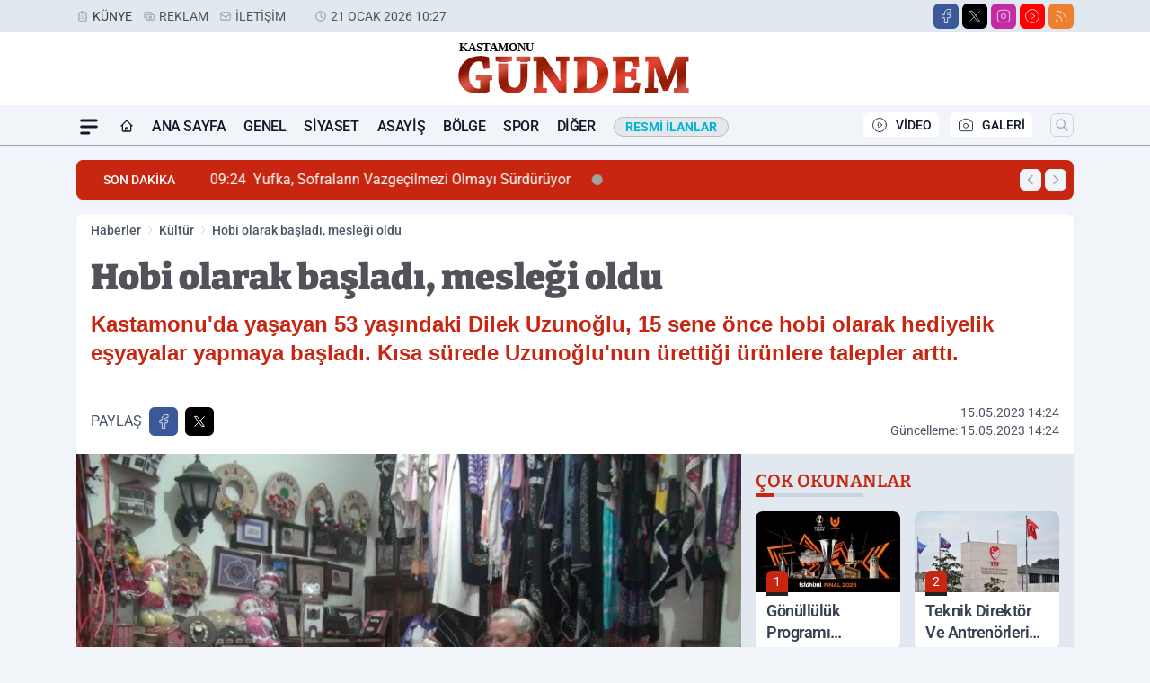

--- FILE ---
content_type: text/html; charset=UTF-8
request_url: https://www.kastamonugundemgazetesi.com/hobi-olarak-basladi-meslegi-oldu/37296/
body_size: 38357
content:
<!doctype html>
<html lang="tr" prefix="og: https://ogp.me/ns# article: https://ogp.me/ns/article#" class="scroll-smooth text-gray-500 antialiased bg-mi-blue-gray-50 js-focus-visible translated-ltr">
<head>
<link rel="dns-prefetch" href="https://s.kastamonugundemgazetesi.com">
<link rel="preconnect" href="https://s.kastamonugundemgazetesi.com">
<link rel="dns-prefetch" href="https://i.kastamonugundemgazetesi.com">
<link rel="preconnect" href="https://i.kastamonugundemgazetesi.com">
<link rel="dns-prefetch" href="//adservice.google.com">
<link rel="dns-prefetch" href="//adservice.google.com.tr">
<link rel="dns-prefetch" href="//partner.googleadservices.com">
<link rel="dns-prefetch" href="//googleads.g.doubleclick.net">
<link rel="dns-prefetch" href="//securepubads.g.doubleclick.net">
<link rel="dns-prefetch" href="//tpc.googlesyndication.com">
<link rel="dns-prefetch" href="//pagead2.googlesyndication.com">
<link rel="dns-prefetch" href="//www.googletagservices.com">
<link rel="dns-prefetch" href="//www.googletagmanager.com">
<link rel="dns-prefetch" href="//www.google-analytics.com">
<link rel="preconnect" href="//www.google-analytics.com">
<script>!function(){var t=document.createElement("script");t.setAttribute("src",'https://cdn.p.analitik.bik.gov.tr/tracker'+(typeof Intl!=="undefined"?(typeof (Intl||"").PluralRules!=="undefined"?'1':typeof Promise!=="undefined"?'2':typeof MutationObserver!=='undefined'?'3':'4'):'4')+'.js'),t.setAttribute("data-website-id","9ef191eb-216c-4581-b86a-38c01afaad45"),t.setAttribute("data-host-url",'//9ef191eb-216c-4581-b86a-38c01afaad45.collector.p.analitik.bik.gov.tr'),document.head.appendChild(t)}();</script>
<script>
    const img = new Image();
    img.src = 'https://i.kastamonugundemgazetesi.com/c/90/448x252/s/dosya/haber/hobi-olarak-basladi-meslegi-ol_1684149878_qxV0Lu.jpg';
    img.fetchPriority = 'high';
</script>
<title>Hobi olarak başladı, mesleği oldu</title>
<meta name="title" content="Hobi olarak başladı, mesleği oldu">
<meta name="description" content="Kastamonu'da yaşayan 53 yaşındaki Dilek Uzunoğlu, 15 sene önce hobi olarak hediyelik eşyayalar yapmaya başladı. Kısa sürede Uzunoğlu'nun ürettiği ürünlere talepler arttı. ">
<meta name="datePublished" content="2023-05-15T14:24:38+03:00">
<meta name="dateModified" content="2023-05-15T14:24:38+03:00">
<meta name="url" content="https://www.kastamonugundemgazetesi.com/hobi-olarak-basladi-meslegi-oldu/37296/">
<meta name="articleSection" content="news">
<meta name="articleAuthor" content="">
<style>
.mi-news-image{object-fit:cover;width:100%;height:100%;display:block}
body{font-display:swap}
</style>
<link rel="preload" href="https://s.kastamonugundemgazetesi.com/themes/wind/fonts/bitter-regular.woff2" as="font" type="font/woff2" crossorigin>
<link rel="preload" href="https://s.kastamonugundemgazetesi.com/themes/wind/fonts/bitter-500.woff2" as="font" type="font/woff2" crossorigin>
<link rel="preload" href="https://s.kastamonugundemgazetesi.com/themes/wind/fonts/bitter-600.woff2" as="font" type="font/woff2" crossorigin>
<link rel="preload" href="https://s.kastamonugundemgazetesi.com/themes/wind/fonts/bitter-700.woff2" as="font" type="font/woff2" crossorigin>
<link rel="preload" href="https://s.kastamonugundemgazetesi.com/themes/wind/fonts/bitter-800.woff2" as="font" type="font/woff2" crossorigin>
<link rel="preload" href="https://s.kastamonugundemgazetesi.com/themes/wind/fonts/bitter-900.woff2" as="font" type="font/woff2" crossorigin>
<style>@font-face{font-family:'Bitter';font-style:normal;font-weight:400;font-display:swap;src:url('https://s.kastamonugundemgazetesi.com/themes/wind/fonts/bitter-regular.woff2')format('woff2');unicode-range:U+0000-00FF,U+0100-017F,U+0130-0131,U+02BB-02BC,U+02C6,U+02DA,U+02DC,U+2000-206F,U+2074,U+20AC,U+2122,U+2191,U+2193,U+2212,U+2215,U+FEFF,U+FFFD}@font-face{font-family:'Bitter';font-style:normal;font-weight:700;font-display:swap;src:url('https://s.kastamonugundemgazetesi.com/themes/wind/fonts/bitter-700.woff2')format('woff2');unicode-range:U+0000-00FF,U+0100-017F,U+0130-0131,U+02BB-02BC,U+02C6,U+02DA,U+02DC,U+2000-206F,U+2074,U+20AC,U+2122,U+2191,U+2193,U+2212,U+2215,U+FEFF,U+FFFD}@font-face{font-family:'Bitter';font-style:normal;font-weight:600;font-display:swap;src:url('https://s.kastamonugundemgazetesi.com/themes/wind/fonts/bitter-600.woff2')format('woff2');unicode-range:U+0000-00FF,U+0100-017F,U+0130-0131,U+02BB-02BC,U+02C6,U+02DA,U+02DC,U+2000-206F,U+2074,U+20AC,U+2122,U+2191,U+2193,U+2212,U+2215,U+FEFF,U+FFFD}@font-face{font-family:'Bitter';font-style:normal;font-weight:500;font-display:swap;src:url('https://s.kastamonugundemgazetesi.com/themes/wind/fonts/bitter-500.woff2')format('woff2');unicode-range:U+0000-00FF,U+0100-017F,U+0130-0131,U+02BB-02BC,U+02C6,U+02DA,U+02DC,U+2000-206F,U+2074,U+20AC,U+2122,U+2191,U+2193,U+2212,U+2215,U+FEFF,U+FFFD}@font-face{font-family:'Bitter';font-style:normal;font-weight:800;font-display:swap;src:url('https://s.kastamonugundemgazetesi.com/themes/wind/fonts/bitter-800.woff2')format('woff2');unicode-range:U+0000-00FF,U+0100-017F,U+0130-0131,U+02BB-02BC,U+02C6,U+02DA,U+02DC,U+2000-206F,U+2074,U+20AC,U+2122,U+2191,U+2193,U+2212,U+2215,U+FEFF,U+FFFD}@font-face{font-family:'Bitter';font-style:normal;font-weight:900;font-display:swap;src:url('https://s.kastamonugundemgazetesi.com/themes/wind/fonts/bitter-900.woff2')format('woff2');unicode-range:U+0000-00FF,U+0100-017F,U+0130-0131,U+02BB-02BC,U+02C6,U+02DA,U+02DC,U+2000-206F,U+2074,U+20AC,U+2122,U+2191,U+2193,U+2212,U+2215,U+FEFF,U+FFFD}</style>
<link rel="preload" href="https://s.kastamonugundemgazetesi.com/themes/wind/fonts/roboto-regular.woff2" as="font" type="font/woff2" crossorigin>
<link rel="preload" href="https://s.kastamonugundemgazetesi.com/themes/wind/fonts/roboto-500.woff2" as="font" type="font/woff2" crossorigin>
<link rel="preload" href="https://s.kastamonugundemgazetesi.com/themes/wind/fonts/roboto-600.woff2" as="font" type="font/woff2" crossorigin>
<link rel="preload" href="https://s.kastamonugundemgazetesi.com/themes/wind/fonts/roboto-700.woff2" as="font" type="font/woff2" crossorigin>
<link rel="preload" href="https://s.kastamonugundemgazetesi.com/themes/wind/fonts/roboto-800.woff2" as="font" type="font/woff2" crossorigin>
<link rel="preload" href="https://s.kastamonugundemgazetesi.com/themes/wind/fonts/roboto-900.woff2" as="font" type="font/woff2" crossorigin>
<style>@font-face{font-family:'Roboto';font-style:normal;font-weight:400;font-display:swap;src:url('https://s.kastamonugundemgazetesi.com/themes/wind/fonts/roboto-regular.woff2')format('woff2');unicode-range:U+0000-00FF,U+0100-017F,U+0130-0131,U+02BB-02BC,U+02C6,U+02DA,U+02DC,U+2000-206F,U+2074,U+20AC,U+2122,U+2191,U+2193,U+2212,U+2215,U+FEFF,U+FFFD}@font-face{font-family:'Roboto';font-style:normal;font-weight:700;font-display:swap;src:url('https://s.kastamonugundemgazetesi.com/themes/wind/fonts/roboto-700.woff2')format('woff2');unicode-range:U+0000-00FF,U+0100-017F,U+0130-0131,U+02BB-02BC,U+02C6,U+02DA,U+02DC,U+2000-206F,U+2074,U+20AC,U+2122,U+2191,U+2193,U+2212,U+2215,U+FEFF,U+FFFD}@font-face{font-family:'Roboto';font-style:normal;font-weight:600;font-display:swap;src:url('https://s.kastamonugundemgazetesi.com/themes/wind/fonts/roboto-600.woff2')format('woff2');unicode-range:U+0000-00FF,U+0100-017F,U+0130-0131,U+02BB-02BC,U+02C6,U+02DA,U+02DC,U+2000-206F,U+2074,U+20AC,U+2122,U+2191,U+2193,U+2212,U+2215,U+FEFF,U+FFFD}@font-face{font-family:'Roboto';font-style:normal;font-weight:500;font-display:swap;src:url('https://s.kastamonugundemgazetesi.com/themes/wind/fonts/roboto-500.woff2')format('woff2');unicode-range:U+0000-00FF,U+0100-017F,U+0130-0131,U+02BB-02BC,U+02C6,U+02DA,U+02DC,U+2000-206F,U+2074,U+20AC,U+2122,U+2191,U+2193,U+2212,U+2215,U+FEFF,U+FFFD}@font-face{font-family:'Roboto';font-style:normal;font-weight:800;font-display:swap;src:url('https://s.kastamonugundemgazetesi.com/themes/wind/fonts/roboto-800.woff2')format('woff2');unicode-range:U+0000-00FF,U+0100-017F,U+0130-0131,U+02BB-02BC,U+02C6,U+02DA,U+02DC,U+2000-206F,U+2074,U+20AC,U+2122,U+2191,U+2193,U+2212,U+2215,U+FEFF,U+FFFD}@font-face{font-family:'Roboto';font-style:normal;font-weight:900;font-display:swap;src:url('https://s.kastamonugundemgazetesi.com/themes/wind/fonts/roboto-900.woff2')format('woff2');unicode-range:U+0000-00FF,U+0100-017F,U+0130-0131,U+02BB-02BC,U+02C6,U+02DA,U+02DC,U+2000-206F,U+2074,U+20AC,U+2122,U+2191,U+2193,U+2212,U+2215,U+FEFF,U+FFFD}</style>
<style>
body, html {padding: 0px !important;margin: 0px !important;}.leading-tight {line-height: 1.25;}.font-black {font-weight: 900;}.text-3xl {font-size: 1.875rem;line-height: 2.25rem;}.py-2 {padding-bottom: .5rem;padding-top: .5rem;}.pb-5 {padding-bottom: 1.25rem;}.pt-0 {padding-top: 0;}.font-semibold {font-weight: 600;}.object-cover {object-fit: cover;}  .w-full { width: 100%; }.h-full { height: 100%; }.news-description {font-family: -apple-system, BlinkMacSystemFont, 'Segoe UI', sans-serif;font-weight: 600;font-size: clamp(1.125rem, 2.5vw, 1.5rem);line-height: 1.5;color: #374151;margin: 0 0 1.25rem 0;}  @media (min-width: 768px) {.news-description { line-height: 1.375; }}img[fetchpriority="high"] {content-visibility: auto;will-change: auto;}
</style>
<meta charset="UTF-8">
<link rel="preload" as="image" href="https://i.kastamonugundemgazetesi.com/c/90/740x417/s/dosya/haber/hobi-olarak-basladi-meslegi-ol_1684149878_qxV0Lu.jpg" fetchpriority="high">
<link rel="preload" href="/themes/wind/css/haber.min.css?v=2605" as="style">
<link rel="preload" href="https://s.kastamonugundemgazetesi.com/themes/wind/js/jquery-3.6.0.min.js" as="script">
<link rel="preload" href="https://s.kastamonugundemgazetesi.com/themes/wind/js/swiper-bundle.min.js" as="script">
<link rel="preload" href="https://s.kastamonugundemgazetesi.com/themes/wind/js/miapp.js" as="script">
<link rel="preload" href="https://s.kastamonugundemgazetesi.com/themes/wind/js/social-share-kit.js" as="script" fetchpriority="low">
<link rel="preload" href="https://s.kastamonugundemgazetesi.com/themes/wind/js/jquery.fancybox.min.js" as="script" fetchpriority="low">
<link rel="canonical" href="https://www.kastamonugundemgazetesi.com/hobi-olarak-basladi-meslegi-oldu/37296/" />
<link rel="amphtml" href="https://www.kastamonugundemgazetesi.com/amp/hobi-olarak-basladi-meslegi-oldu/37296/" />
<link rel="index" title="Kastamonu Gündem Gazetesi - Kastamonu Haber - Kastamonu Son Dakika" href="https://www.kastamonugundemgazetesi.com/" />
<link rel="image_src" href="https://i.kastamonugundemgazetesi.com/c/90/1280x720/s/dosya/haber/hobi-olarak-basladi-meslegi-ol_1684149878_qxV0Lu.jpg" type="image/jpeg" />
<link rel="search" type="application/opensearchdescription+xml" title="Kastamonu Gündem Arama" href="https://www.kastamonugundemgazetesi.com/opensearch.xml" />
<link rel="alternate" type="application/rss+xml" title="Kastamonu Gündem Gazetesi - Kastamonu Haber - Kastamonu Son Dakika rss beslemesi" href="https://www.kastamonugundemgazetesi.com/rss/" />
<meta name="image" content="https://i.kastamonugundemgazetesi.com/c/90/1280x720/s/dosya/haber/hobi-olarak-basladi-meslegi-ol_1684149878_qxV0Lu.jpg" />
<meta name="thumbnail_height" content="100" />
<meta name="thumbnail_width" content="100" />
<link rel="thumbnail" href="https://i.kastamonugundemgazetesi.com/c/90/100x100/s/dosya/haber/hobi-olarak-basladi-meslegi-ol_1684149878_qxV0Lu.jpg" type="image/jpeg" />
<meta name="dateCreated" content="2023-05-15T14:24:38+03:00" />
<meta name="dateUpdated" content="2023-05-15T14:24:38+03:00" />
<meta name="robots" content="index, follow, max-image-preview:large, max-snippet:-1, max-video-preview:-1" />
<meta name="google-site-verification" content="" />
<meta property="og:site_name" content="Kastamonu Gündem" />
<meta property="og:url" content="https://www.kastamonugundemgazetesi.com/hobi-olarak-basladi-meslegi-oldu/37296/" />
<meta property="og:title" content="Hobi olarak başladı, mesleği oldu" />
<meta property="og:description" content="Kastamonu'da yaşayan 53 yaşındaki Dilek Uzunoğlu, 15 sene önce hobi olarak hediyelik eşyayalar yapmaya başladı. Kısa sürede Uzunoğlu'nun ürettiği ürünlere talepler arttı. " />
<meta property="og:image" content="https://i.kastamonugundemgazetesi.com/c/90/1280x720/s/dosya/haber/hobi-olarak-basladi-meslegi-ol_1684149878_qxV0Lu.jpg" />
<meta property="og:image:type" content="image/jpeg" />
<meta property="og:image:width" content="1280" />
<meta property="og:image:height" content="720" />
<meta property="og:image:alt" content="Hobi olarak başladı, mesleği oldu" />
<meta property="og:image:secure_url" content="https://i.kastamonugundemgazetesi.com/c/90/1280x720/s/dosya/haber/hobi-olarak-basladi-meslegi-ol_1684149878_qxV0Lu.jpg" />
<meta property="og:type" content="article" />
<meta property="og:locale" content="tr_TR" />
<meta property="twitter:account_id" content="" />
<meta name="twitter:card" content="summary_large_image" />
<meta name="twitter:url" content="https://www.kastamonugundemgazetesi.com/hobi-olarak-basladi-meslegi-oldu/37296/" />
<meta name="twitter:domain" content="https://www.kastamonugundemgazetesi.com/" />
<meta name="twitter:site" content="@" />
<meta name="twitter:title" content="Hobi olarak başladı, mesleği oldu" />
<meta name="twitter:description" content="Kastamonu'da yaşayan 53 yaşındaki Dilek Uzunoğlu, 15 sene önce hobi olarak hediyelik eşyayalar yapmaya başladı. Kısa sürede Uzunoğlu'nun ürettiği ürünlere talepler arttı. " />
<meta name="twitter:image:src" content="https://i.kastamonugundemgazetesi.com/c/90/1280x720/s/dosya/haber/hobi-olarak-basladi-meslegi-ol_1684149878_qxV0Lu.jpg" />
<meta property="article:published_time" content="2023-05-15T14:24:38+03:00" />
<meta property="article:modified_time" content="2023-05-15T14:24:38+03:00" />
<meta property="article:author" content="" />
<meta property="article:section" content="Kültür" />
<meta property="article:opinion" content="false" />
<meta property="article:content_tier" content="free" />
<meta name="DC.Title" content="Hobi olarak başladı, mesleği oldu" />
<meta name="DC.Description" content="Kastamonu'da yaşayan 53 yaşındaki Dilek Uzunoğlu, 15 sene önce hobi olarak hediyelik eşyayalar yapmaya başladı. Kısa sürede Uzunoğlu'nun ürettiği ürünlere talepler arttı. " />
<meta name="DC.Creator" content="Kastamonu Gündem" />
<meta name="DC.Subject" content="Hobi olarak başladı, mesleği oldu" />
<meta name="DC.Publisher" content="Kastamonu Gündem" />
<meta name="DC.Contributor" content="Kastamonu Gündem" />
<meta name="DC.Date" content="2023-05-15" />
<meta name="DC.Type" content="Text" />
<meta name="DC.Source" content="https://www.kastamonugundemgazetesi.com/hobi-olarak-basladi-meslegi-oldu/37296/" />
<meta name="DC.Language" content="tr-TR" /><meta name="viewport" content="width=device-width, initial-scale=1, shrink-to-fit=no">
<meta http-equiv="X-UA-Compatible" content="ie=edge">
<meta http-equiv="content-type" content="text/html; charset=utf-8" />
<style>
    .h-menu {
        display: block;
        font-size: .875rem;
        font-weight: 500;
        letter-spacing: -.025em;
        line-height: 1.25rem;
        padding: .5rem 0;
        position: relative;
        text-transform: uppercase
    }

    @media (min-width: 970px) {
        .h-menu {
            font-size:1rem;
            line-height: 1.5rem;
            padding: .5rem 0
        }
    }
</style>
<link href="/themes/wind/css/haber.min.css?v=2605" rel="stylesheet">
<style>
    [x-cloak] { display: none }@font-face{font-family:swiper-icons;src:url('data:application/font-woff;charset=utf-8;base64, [base64]//wADZ2x5ZgAAAywAAADMAAAD2MHtryVoZWFkAAABbAAAADAAAAA2E2+eoWhoZWEAAAGcAAAAHwAAACQC9gDzaG10eAAAAigAAAAZAAAArgJkABFsb2NhAAAC0AAAAFoAAABaFQAUGG1heHAAAAG8AAAAHwAAACAAcABAbmFtZQAAA/gAAAE5AAACXvFdBwlwb3N0AAAFNAAAAGIAAACE5s74hXjaY2BkYGAAYpf5Hu/j+W2+MnAzMYDAzaX6QjD6/4//Bxj5GA8AuRwMYGkAPywL13jaY2BkYGA88P8Agx4j+/8fQDYfA1AEBWgDAIB2BOoAeNpjYGRgYNBh4GdgYgABEMnIABJzYNADCQAACWgAsQB42mNgYfzCOIGBlYGB0YcxjYGBwR1Kf2WQZGhhYGBiYGVmgAFGBiQQkOaawtDAoMBQxXjg/wEGPcYDDA4wNUA2CCgwsAAAO4EL6gAAeNpj2M0gyAACqxgGNWBkZ2D4/wMA+xkDdgAAAHjaY2BgYGaAYBkGRgYQiAHyGMF8FgYHIM3DwMHABGQrMOgyWDLEM1T9/w8UBfEMgLzE////P/5//f/V/xv+r4eaAAeMbAxwIUYmIMHEgKYAYjUcsDAwsLKxc3BycfPw8jEQA/[base64]/uznmfPFBNODM2K7MTQ45YEAZqGP81AmGGcF3iPqOop0r1SPTaTbVkfUe4HXj97wYE+yNwWYxwWu4v1ugWHgo3S1XdZEVqWM7ET0cfnLGxWfkgR42o2PvWrDMBSFj/IHLaF0zKjRgdiVMwScNRAoWUoH78Y2icB/yIY09An6AH2Bdu/UB+yxopYshQiEvnvu0dURgDt8QeC8PDw7Fpji3fEA4z/PEJ6YOB5hKh4dj3EvXhxPqH/SKUY3rJ7srZ4FZnh1PMAtPhwP6fl2PMJMPDgeQ4rY8YT6Gzao0eAEA409DuggmTnFnOcSCiEiLMgxCiTI6Cq5DZUd3Qmp10vO0LaLTd2cjN4fOumlc7lUYbSQcZFkutRG7g6JKZKy0RmdLY680CDnEJ+UMkpFFe1RN7nxdVpXrC4aTtnaurOnYercZg2YVmLN/d/gczfEimrE/fs/bOuq29Zmn8tloORaXgZgGa78yO9/cnXm2BpaGvq25Dv9S4E9+5SIc9PqupJKhYFSSl47+Qcr1mYNAAAAeNptw0cKwkAAAMDZJA8Q7OUJvkLsPfZ6zFVERPy8qHh2YER+3i/BP83vIBLLySsoKimrqKqpa2hp6+jq6RsYGhmbmJqZSy0sraxtbO3sHRydnEMU4uR6yx7JJXveP7WrDycAAAAAAAH//wACeNpjYGRgYOABYhkgZgJCZgZNBkYGLQZtIJsFLMYAAAw3ALgAeNolizEKgDAQBCchRbC2sFER0YD6qVQiBCv/H9ezGI6Z5XBAw8CBK/m5iQQVauVbXLnOrMZv2oLdKFa8Pjuru2hJzGabmOSLzNMzvutpB3N42mNgZGBg4GKQYzBhYMxJLMlj4GBgAYow/P/PAJJhLM6sSoWKfWCAAwDAjgbRAAB42mNgYGBkAIIbCZo5IPrmUn0hGA0AO8EFTQAA');font-weight:400;font-style:normal}:root{--swiper-theme-color:#007aff}.swiper{margin-left:auto;margin-right:auto;position:relative;overflow:hidden;list-style:none;padding:0;z-index:1}.swiper-vertical>.swiper-wrapper{flex-direction:column}.swiper-wrapper{position:relative;width:100%;height:100%;z-index:1;display:flex;transition-property:transform;box-sizing:content-box}.swiper-android .swiper-slide,.swiper-wrapper{transform:translate3d(0px,0,0)}.swiper-pointer-events{touch-action:pan-y}.swiper-pointer-events.swiper-vertical{touch-action:pan-x}.swiper-slide{flex-shrink:0;width:100%;height:100%;position:relative;transition-property:transform}.swiper-slide-invisible-blank{visibility:hidden}.swiper-autoheight,.swiper-autoheight .swiper-slide{height:auto}.swiper-autoheight .swiper-wrapper{align-items:flex-start;transition-property:transform,height}.swiper-backface-hidden .swiper-slide{transform:translateZ(0);-webkit-backface-visibility:hidden;backface-visibility:hidden}.swiper-3d,.swiper-3d.swiper-css-mode .swiper-wrapper{perspective:1200px}.swiper-3d .swiper-cube-shadow,.swiper-3d .swiper-slide,.swiper-3d .swiper-slide-shadow,.swiper-3d .swiper-slide-shadow-bottom,.swiper-3d .swiper-slide-shadow-left,.swiper-3d .swiper-slide-shadow-right,.swiper-3d .swiper-slide-shadow-top,.swiper-3d .swiper-wrapper{transform-style:preserve-3d}.swiper-3d .swiper-slide-shadow,.swiper-3d .swiper-slide-shadow-bottom,.swiper-3d .swiper-slide-shadow-left,.swiper-3d .swiper-slide-shadow-right,.swiper-3d .swiper-slide-shadow-top{position:absolute;left:0;top:0;width:100%;height:100%;pointer-events:none;z-index:10}.swiper-3d .swiper-slide-shadow{background:rgba(0,0,0,.15)}.swiper-3d .swiper-slide-shadow-left{background-image:linear-gradient(to left,rgba(0,0,0,.5),rgba(0,0,0,0))}.swiper-3d .swiper-slide-shadow-right{background-image:linear-gradient(to right,rgba(0,0,0,.5),rgba(0,0,0,0))}.swiper-3d .swiper-slide-shadow-top{background-image:linear-gradient(to top,rgba(0,0,0,.5),rgba(0,0,0,0))}.swiper-3d .swiper-slide-shadow-bottom{background-image:linear-gradient(to bottom,rgba(0,0,0,.5),rgba(0,0,0,0))}.swiper-css-mode>.swiper-wrapper{overflow:auto;scrollbar-width:none;-ms-overflow-style:none}.swiper-css-mode>.swiper-wrapper::-webkit-scrollbar{display:none}.swiper-css-mode>.swiper-wrapper>.swiper-slide{scroll-snap-align:start start}.swiper-horizontal.swiper-css-mode>.swiper-wrapper{scroll-snap-type:x mandatory}.swiper-vertical.swiper-css-mode>.swiper-wrapper{scroll-snap-type:y mandatory}.swiper-centered>.swiper-wrapper::before{content:'';flex-shrink:0;order:9999}.swiper-centered.swiper-horizontal>.swiper-wrapper>.swiper-slide:first-child{margin-inline-start:var(--swiper-centered-offset-before)}.swiper-centered.swiper-horizontal>.swiper-wrapper::before{height:100%;min-height:1px;width:var(--swiper-centered-offset-after)}.swiper-centered.swiper-vertical>.swiper-wrapper>.swiper-slide:first-child{margin-block-start:var(--swiper-centered-offset-before)}.swiper-centered.swiper-vertical>.swiper-wrapper::before{width:100%;min-width:1px;height:var(--swiper-centered-offset-after)}.swiper-centered>.swiper-wrapper>.swiper-slide{scroll-snap-align:center center}:root{--swiper-navigation-size:44px}.swiper-button-next,.swiper-button-prev{position:absolute;top:50%;width:calc(var(--swiper-navigation-size)/ 44 * 27);height:var(--swiper-navigation-size);margin-top:calc(0px - (var(--swiper-navigation-size)/ 2));z-index:10;cursor:pointer;display:flex;align-items:center;justify-content:center;color:var(--swiper-navigation-color,var(--swiper-theme-color))}.swiper-button-next.swiper-button-disabled,.swiper-button-prev.swiper-button-disabled{opacity:.35;cursor:auto;pointer-events:none}.swiper-button-next:after,.swiper-button-prev:after{font-family:swiper-icons;font-size:var(--swiper-navigation-size);text-transform:none!important;letter-spacing:0;text-transform:none;font-variant:initial;line-height:1}.swiper-button-prev,.swiper-rtl .swiper-button-next{left:10px;right:auto}.swiper-button-prev:after,.swiper-rtl .swiper-button-next:after{content:'prev'}.swiper-button-next,.swiper-rtl .swiper-button-prev{right:10px;left:auto}.swiper-button-next:after,.swiper-rtl .swiper-button-prev:after{content:'next'}.swiper-button-lock{display:none}.swiper-pagination{position:absolute;text-align:center;transition:.3s opacity;transform:translate3d(0,0,0);z-index:10}.swiper-pagination.swiper-pagination-hidden{opacity:0}.swiper-horizontal>.swiper-pagination-bullets,.swiper-pagination-bullets.swiper-pagination-horizontal,.swiper-pagination-custom,.swiper-pagination-fraction{bottom:10px;left:0;width:100%}.swiper-pagination-bullets-dynamic{overflow:hidden;font-size:0}.swiper-pagination-bullets-dynamic .swiper-pagination-bullet{transform:scale(.33);position:relative}.swiper-pagination-bullets-dynamic .swiper-pagination-bullet-active{transform:scale(1)}.swiper-pagination-bullets-dynamic .swiper-pagination-bullet-active-main{transform:scale(1)}.swiper-pagination-bullets-dynamic .swiper-pagination-bullet-active-prev{transform:scale(.66)}.swiper-pagination-bullets-dynamic .swiper-pagination-bullet-active-prev-prev{transform:scale(.33)}.swiper-pagination-bullets-dynamic .swiper-pagination-bullet-active-next{transform:scale(.66)}.swiper-pagination-bullets-dynamic .swiper-pagination-bullet-active-next-next{transform:scale(.33)}.swiper-pagination-bullet{width:var(--swiper-pagination-bullet-width,var(--swiper-pagination-bullet-size,8px));height:var(--swiper-pagination-bullet-height,var(--swiper-pagination-bullet-size,8px));display:inline-block;border-radius:50%;background:var(--swiper-pagination-bullet-inactive-color,#000);opacity:var(--swiper-pagination-bullet-inactive-opacity, .2)}button.swiper-pagination-bullet{border:none;margin:0;padding:0;box-shadow:none;-webkit-appearance:none;appearance:none}.swiper-pagination-clickable .swiper-pagination-bullet{cursor:pointer}.swiper-pagination-bullet:only-child{display:none!important}.swiper-pagination-bullet-active{opacity:var(--swiper-pagination-bullet-opacity, 1);background:var(--swiper-pagination-color,var(--swiper-theme-color))}.swiper-pagination-vertical.swiper-pagination-bullets,.swiper-vertical>.swiper-pagination-bullets{right:10px;top:50%;transform:translate3d(0px,-50%,0)}.swiper-pagination-vertical.swiper-pagination-bullets .swiper-pagination-bullet,.swiper-vertical>.swiper-pagination-bullets .swiper-pagination-bullet{margin:var(--swiper-pagination-bullet-vertical-gap,6px) 0;display:block}.swiper-pagination-vertical.swiper-pagination-bullets.swiper-pagination-bullets-dynamic,.swiper-vertical>.swiper-pagination-bullets.swiper-pagination-bullets-dynamic{top:50%;transform:translateY(-50%);width:8px}.swiper-pagination-vertical.swiper-pagination-bullets.swiper-pagination-bullets-dynamic .swiper-pagination-bullet,.swiper-vertical>.swiper-pagination-bullets.swiper-pagination-bullets-dynamic .swiper-pagination-bullet{display:inline-block;transition:.2s transform,.2s top}.swiper-horizontal>.swiper-pagination-bullets .swiper-pagination-bullet,.swiper-pagination-horizontal.swiper-pagination-bullets .swiper-pagination-bullet{margin:0 var(--swiper-pagination-bullet-horizontal-gap,4px)}.swiper-horizontal>.swiper-pagination-bullets.swiper-pagination-bullets-dynamic,.swiper-pagination-horizontal.swiper-pagination-bullets.swiper-pagination-bullets-dynamic{left:50%;transform:translateX(-50%);white-space:nowrap}.swiper-horizontal>.swiper-pagination-bullets.swiper-pagination-bullets-dynamic .swiper-pagination-bullet,.swiper-pagination-horizontal.swiper-pagination-bullets.swiper-pagination-bullets-dynamic .swiper-pagination-bullet{transition:.2s transform,.2s left}.swiper-horizontal.swiper-rtl>.swiper-pagination-bullets-dynamic .swiper-pagination-bullet{transition:.2s transform,.2s right}.swiper-pagination-progressbar{background:rgba(0,0,0,.25);position:absolute}.swiper-pagination-progressbar .swiper-pagination-progressbar-fill{background:var(--swiper-pagination-color,var(--swiper-theme-color));position:absolute;left:0;top:0;width:100%;height:100%;transform:scale(0);transform-origin:left top}.swiper-rtl .swiper-pagination-progressbar .swiper-pagination-progressbar-fill{transform-origin:right top}.swiper-horizontal>.swiper-pagination-progressbar,.swiper-pagination-progressbar.swiper-pagination-horizontal,.swiper-pagination-progressbar.swiper-pagination-vertical.swiper-pagination-progressbar-opposite,.swiper-vertical>.swiper-pagination-progressbar.swiper-pagination-progressbar-opposite{width:100%;height:4px;left:0;top:0}.swiper-horizontal>.swiper-pagination-progressbar.swiper-pagination-progressbar-opposite,.swiper-pagination-progressbar.swiper-pagination-horizontal.swiper-pagination-progressbar-opposite,.swiper-pagination-progressbar.swiper-pagination-vertical,.swiper-vertical>.swiper-pagination-progressbar{width:4px;height:100%;left:0;top:0}.swiper-pagination-lock{display:none}.swiper-lazy-preloader{width:42px;height:42px;position:absolute;left:50%;top:50%;margin-left:-21px;margin-top:-21px;z-index:10;transform-origin:50%;box-sizing:border-box;border:4px solid var(--swiper-preloader-color,var(--swiper-theme-color));border-radius:50%;border-top-color:transparent;animation:swiper-preloader-spin 1s infinite linear}.swiper-lazy-preloader-white{--swiper-preloader-color:#fff}.swiper-lazy-preloader-black{--swiper-preloader-color:#000}@keyframes swiper-preloader-spin{0%{transform:rotate(0deg)}100%{transform:rotate(360deg)}}.swiper-fade.swiper-free-mode .swiper-slide{transition-timing-function:ease-out}.swiper-fade .swiper-slide{pointer-events:none;transition-property:opacity}.swiper-fade .swiper-slide .swiper-slide{pointer-events:none}.swiper-fade .swiper-slide-active,.swiper-fade .swiper-slide-active .swiper-slide-active{pointer-events:auto}.fancybox-active{height:auto}.fancybox-is-hidden{left:-9999px;margin:0;position:absolute!important;top:-9999px;visibility:hidden}.fancybox-container{-webkit-backface-visibility:hidden;height:100%;left:0;outline:none;position:fixed;-webkit-tap-highlight-color:transparent;top:0;-ms-touch-action:manipulation;touch-action:manipulation;transform:translateZ(0);width:100%;z-index:99992}.fancybox-container *{box-sizing:border-box}.fancybox-bg,.fancybox-inner,.fancybox-outer,.fancybox-stage{bottom:0;left:0;position:absolute;right:0;top:0}.fancybox-outer{-webkit-overflow-scrolling:touch;overflow-y:auto}.fancybox-bg{background:#000000;opacity:0;transition-duration:inherit;transition-property:opacity;transition-timing-function:cubic-bezier(.47,0,.74,.71)}.fancybox-is-open .fancybox-bg{opacity:.8;transition-timing-function:cubic-bezier(.22,.61,.36,1)}.fancybox-caption,.fancybox-infobar,.fancybox-navigation .fancybox-button,.fancybox-toolbar{direction:ltr;opacity:0;position:absolute;transition:opacity .25s ease,visibility 0s ease .25s;visibility:hidden;z-index:99997}.fancybox-show-caption .fancybox-caption,.fancybox-show-infobar .fancybox-infobar,.fancybox-show-nav .fancybox-navigation .fancybox-button,.fancybox-show-toolbar .fancybox-toolbar{opacity:1;transition:opacity .25s ease 0s,visibility 0s ease 0s;visibility:visible}.fancybox-infobar{color:#ccc;font-size:13px;-webkit-font-smoothing:subpixel-antialiased;height:44px;left:0;line-height:44px;min-width:44px;mix-blend-mode:difference;padding:0 10px;pointer-events:none;top:0;-webkit-touch-callout:none;-webkit-user-select:none;-moz-user-select:none;-ms-user-select:none;user-select:none}.fancybox-toolbar{right:0;top:0}.fancybox-stage{direction:ltr;overflow:visible;transform:translateZ(0);z-index:99994}.fancybox-is-open .fancybox-stage{overflow:hidden}.fancybox-slide{-webkit-backface-visibility:hidden;display:none;height:100%;left:0;outline:none;overflow:auto;-webkit-overflow-scrolling:touch;padding:10px;position:absolute;text-align:center;top:0;transition-property:transform,opacity;white-space:normal;width:100%;z-index:99994}.fancybox-slide:before{content:\"\";display:inline-block;font-size:0;height:100%;vertical-align:middle;width:0}.fancybox-is-sliding .fancybox-slide,.fancybox-slide--current,.fancybox-slide--next,.fancybox-slide--previous{display:block}.fancybox-slide--image{overflow:hidden;padding:10px 0}.fancybox-slide--image:before{display:none}.fancybox-slide--html{padding:6px}.fancybox-content{background:#fff;display:inline-block;margin:0;max-width:100%;overflow:auto;-webkit-overflow-scrolling:touch;padding:10px;position:relative;text-align:left;vertical-align:middle}.fancybox-slide--image .fancybox-content{animation-timing-function:cubic-bezier(.5,0,.14,1);-webkit-backface-visibility:hidden;background:transparent;background-repeat:no-repeat;background-size:100% 100%;left:0;max-width:none;overflow:visible;padding:0;position:absolute;top:0;transform-origin:top left;transition-property:transform,opacity;-webkit-user-select:none;-moz-user-select:none;-ms-user-select:none;user-select:none;z-index:99995}.fancybox-can-zoomOut .fancybox-content{cursor:zoom-out}.fancybox-can-zoomIn .fancybox-content{cursor:zoom-in}.fancybox-can-pan .fancybox-content,.fancybox-can-swipe .fancybox-content{cursor:grab}.fancybox-is-grabbing .fancybox-content{cursor:grabbing}.fancybox-container [data-selectable=true]{cursor:text}.fancybox-image,.fancybox-spaceball{background:transparent;border:0;height:100%;left:0;margin:0;max-height:none;max-width:none;padding:0;position:absolute;top:0;-webkit-user-select:none;-moz-user-select:none;-ms-user-select:none;user-select:none;width:100%}.fancybox-spaceball{z-index:1}.fancybox-slide--iframe .fancybox-content,.fancybox-slide--map .fancybox-content,.fancybox-slide--pdf .fancybox-content,.fancybox-slide--video .fancybox-content{height:100%;overflow:visible;padding:0;width:100%}.fancybox-slide--video .fancybox-content{background:#000}.fancybox-slide--map .fancybox-content{background:#e5e3df}.fancybox-slide--iframe .fancybox-content{background:#f8f8f8}.fancybox-iframe,.fancybox-video{background:transparent;border:0;display:block;height:100%;margin:0;overflow:hidden;padding:0;width:100%}.fancybox-iframe{left:0;position:absolute;top:0}.fancybox-error{background:#fff;cursor:default;max-width:400px;padding:40px;width:100%}.fancybox-error p{color:#444;font-size:16px;line-height:20px;margin:0;padding:0}.fancybox-button{border:0;border-radius:0;box-shadow:none;cursor:pointer;display:inline-block;height:60px;margin:0;padding:10px;position:relative;transition:color .2s;vertical-align:top;visibility:inherit;width:60px}.fancybox-button,.fancybox-button:link,.fancybox-button:visited{color:#ccc}.fancybox-button:hover{color:#fff}.fancybox-button:focus{outline:none}.fancybox-button.fancybox-focus{outline:1px dotted}.fancybox-button[disabled],.fancybox-button[disabled]:hover{color:#888;cursor:default;outline:none}.fancybox-button div{height:100%}.fancybox-button svg{display:block;height:100%;overflow:visible;position:relative;width:100%}.fancybox-button svg path{fill:currentColor;stroke-width:0}.fancybox-button--fsenter svg:nth-child(2),.fancybox-button--fsexit svg:first-child,.fancybox-button--pause svg:first-child,.fancybox-button--play svg:nth-child(2){display:none}.fancybox-progress{background:#ff5268;height:2px;left:0;position:absolute;right:0;top:0;transform:scaleX(0);transform-origin:0;transition-property:transform;transition-timing-function:linear;z-index:99998}.fancybox-close-small{background:transparent;border:0;border-radius:0;color:#ccc;cursor:pointer;opacity:.8;padding:8px;position:absolute;right:-12px;top:-10px;z-index:401}.fancybox-close-small:hover{color:#fff;opacity:1}.fancybox-slide--html .fancybox-close-small{color:currentColor;padding:10px;right:0;top:0}.fancybox-slide--image.fancybox-is-scaling .fancybox-content{overflow:hidden}.fancybox-is-scaling .fancybox-close-small,.fancybox-is-zoomable.fancybox-can-pan .fancybox-close-small{display:none}.fancybox-navigation .fancybox-button{background-clip:content-box;height:100px;opacity:0;position:absolute;top:calc(50% - 50px);width:70px}.fancybox-navigation .fancybox-button div{padding:7px}.fancybox-navigation .fancybox-button--arrow_left{left:0;left:env(safe-area-inset-left);padding:31px 26px 31px 6px}.fancybox-navigation .fancybox-button--arrow_right{padding:31px 6px 31px 26px;right:0;right:env(safe-area-inset-right)}.fancybox-caption{background:linear-gradient(0deg,rgba(0,0,0,.85) 0,rgba(0,0,0,.3) 50%,rgba(0,0,0,.15) 65%,rgba(0,0,0,.075) 75.5%,rgba(0,0,0,.037) 82.85%,rgba(0,0,0,.019) 88%,transparent);bottom:0;color:#eee;font-size:14px;font-weight:400;left:0;line-height:1.5;padding:75px 10px 25px;pointer-events:none;right:0;text-align:center;z-index:99996}@supports (padding:max(0px)){.fancybox-caption{padding:75px max(10px,env(safe-area-inset-right)) max(25px,env(safe-area-inset-bottom)) max(10px,env(safe-area-inset-left))}}.fancybox-caption--separate{margin-top:-50px}.fancybox-caption__body{max-height:50vh;overflow:auto;pointer-events:all}.fancybox-caption a,.fancybox-caption a:link,.fancybox-caption a:visited{color:#ccc;text-decoration:none}.fancybox-caption a:hover{color:#fff;text-decoration:underline}.fancybox-loading{animation:a 1s linear infinite;background:transparent;border:4px solid #888;border-bottom-color:#fff;border-radius:50%;height:50px;left:50%;margin:-25px 0 0 -25px;opacity:.7;padding:0;position:absolute;top:50%;width:50px;z-index:99999}@keyframes a{to{transform:rotate(1turn)}}.fancybox-animated{transition-timing-function:cubic-bezier(0,0,.25,1)}.fancybox-fx-slide.fancybox-slide--previous{opacity:0;transform:translate3d(-100%,0,0)}.fancybox-fx-slide.fancybox-slide--next{opacity:0;transform:translate3d(100%,0,0)}.fancybox-fx-slide.fancybox-slide--current{opacity:1;transform:translateZ(0)}.fancybox-fx-fade.fancybox-slide--next,.fancybox-fx-fade.fancybox-slide--previous{opacity:0;transition-timing-function:cubic-bezier(.19,1,.22,1)}.fancybox-fx-fade.fancybox-slide--current{opacity:1}.fancybox-fx-zoom-in-out.fancybox-slide--previous{opacity:0;transform:scale3d(1.5,1.5,1.5)}.fancybox-fx-zoom-in-out.fancybox-slide--next{opacity:0;transform:scale3d(.5,.5,.5)}.fancybox-fx-zoom-in-out.fancybox-slide--current{opacity:1;transform:scaleX(1)}.fancybox-fx-rotate.fancybox-slide--previous{opacity:0;transform:rotate(-1turn)}.fancybox-fx-rotate.fancybox-slide--next{opacity:0;transform:rotate(1turn)}.fancybox-fx-rotate.fancybox-slide--current{opacity:1;transform:rotate(0deg)}.fancybox-fx-circular.fancybox-slide--previous{opacity:0;transform:scale3d(0,0,0) translate3d(-100%,0,0)}.fancybox-fx-circular.fancybox-slide--next{opacity:0;transform:scale3d(0,0,0) translate3d(100%,0,0)}.fancybox-fx-circular.fancybox-slide--current{opacity:1;transform:scaleX(1) translateZ(0)}.fancybox-fx-tube.fancybox-slide--previous{transform:translate3d(-100%,0,0) scale(.1) skew(-10deg)}.fancybox-fx-tube.fancybox-slide--next{transform:translate3d(100%,0,0) scale(.1) skew(10deg)}.fancybox-fx-tube.fancybox-slide--current{transform:translateZ(0) scale(1)}@media (max-height:576px){.fancybox-slide{padding-left:6px;padding-right:6px}.fancybox-slide--image{padding:6px 0}.fancybox-close-small{right:-6px}.fancybox-slide--image .fancybox-close-small{background:#4e4e4e;color:#f2f4f6;height:36px;opacity:1;padding:6px;right:0;top:0;width:36px}.fancybox-caption{padding-left:12px;padding-right:12px}@supports (padding:max(0px)){.fancybox-caption{padding-left:max(12px,env(safe-area-inset-left));padding-right:max(12px,env(safe-area-inset-right))}}}.fancybox-share{background:#f4f4f4;border-radius:3px;max-width:90%;padding:30px;text-align:center}.fancybox-share h1{color:#222;font-size:35px;font-weight:700;margin:0 0 20px}.fancybox-share p{margin:0;padding:0}.fancybox-share__button{border:0;border-radius:3px;display:inline-block;font-size:14px;font-weight:700;line-height:40px;margin:0 5px 10px;min-width:130px;padding:0 15px;text-decoration:none;transition:all .2s;-webkit-user-select:none;-moz-user-select:none;-ms-user-select:none;user-select:none;white-space:nowrap}.fancybox-share__button:link,.fancybox-share__button:visited{color:#fff}.fancybox-share__button:hover{text-decoration:none}.fancybox-share__button--fb{background:#3b5998}.fancybox-share__button--fb:hover{background:#344e86}.fancybox-share__button--pt{background:#bd081d}.fancybox-share__button--pt:hover{background:#aa0719}.fancybox-share__button--tw{background:#1da1f2}.fancybox-share__button--tw:hover{background:#0d95e8}.fancybox-share__button svg{height:25px;margin-right:7px;position:relative;top:-1px;vertical-align:middle;width:25px}.fancybox-share__button svg path{fill:#fff}.fancybox-share__input{background:transparent;border:0;border-bottom:1px solid #d7d7d7;border-radius:0;color:#5d5b5b;font-size:14px;margin:10px 0 0;outline:none;padding:10px 15px;width:100%}.fancybox-thumbs{background:#ddd;bottom:0;display:none;margin:0;-webkit-overflow-scrolling:touch;-ms-overflow-style:-ms-autohiding-scrollbar;padding:2px 2px 4px;position:absolute;right:0;-webkit-tap-highlight-color:rgba(0,0,0,0);top:0;width:212px;z-index:99995}.fancybox-thumbs-x{overflow-x:auto;overflow-y:hidden}.fancybox-show-thumbs .fancybox-thumbs{display:block}.fancybox-show-thumbs .fancybox-inner{right:212px}.fancybox-thumbs__list{font-size:0;height:100%;list-style:none;margin:0;overflow-x:hidden;overflow-y:auto;padding:0;position:absolute;position:relative;white-space:nowrap;width:100%}.fancybox-thumbs-x .fancybox-thumbs__list{overflow:hidden}.fancybox-thumbs-y .fancybox-thumbs__list::-webkit-scrollbar{width:7px}.fancybox-thumbs-y .fancybox-thumbs__list::-webkit-scrollbar-track{background:#fff;border-radius:10px;box-shadow:inset 0 0 6px rgba(0,0,0,.3)}.fancybox-thumbs-y .fancybox-thumbs__list::-webkit-scrollbar-thumb{background:#2a2a2a;border-radius:10px}.fancybox-thumbs__list a{-webkit-backface-visibility:hidden;backface-visibility:hidden;background-color:rgba(0,0,0,.1);background-position:50%;background-repeat:no-repeat;background-size:cover;cursor:pointer;float:left;height:75px;margin:2px;max-height:calc(100% - 8px);max-width:calc(50% - 4px);outline:none;overflow:hidden;padding:0;position:relative;-webkit-tap-highlight-color:transparent;width:100px}.fancybox-thumbs__list a:before{border:6px solid #ff5268;bottom:0;content:\"\";left:0;opacity:0;position:absolute;right:0;top:0;transition:all .2s cubic-bezier(.25,.46,.45,.94);z-index:99991}.fancybox-thumbs__list a:focus:before{opacity:.5}.fancybox-thumbs__list a.fancybox-thumbs-active:before{opacity:1}@media (max-width:576px){.fancybox-thumbs{width:110px}.fancybox-show-thumbs .fancybox-inner{right:110px}.fancybox-thumbs__list a{max-width:calc(100% - 10px)}}.fancybox-slide--iframe .fancybox-content {width  : 400px!important;margin: 0;border-radius: 0.5rem!important;overflow: hidden!important;}.n-comment-success {position: absolute;width: 100%;height: 100%;background-color: rgba(255, 255, 255, .9);top: 0;left: 0;z-index: 999999;display: flex;justify-content: center;align-items: center;}.n-comment-icon-s{clear:both;color:#8bc34a;font-size: 70px;text-align: center;display: block;padding: 5px}.n-comment-icon-w{clear:both;color:#ff9800;font-size: 70px;text-align: center;display: block;padding: 5px}.n-commnet-title{font-size: 19px;color:#888888;text-align: center;padding: 5px 20px 30px 20px;}.n-close{display:inline-block;font-size:15px;font-weight:600;padding:5px 10px 5px 10px;border:1px solid #888888;margin-top:30px!important;border-radius: 0.5rem;}#Imageid{border-radius:0.5rem!important;overflow:hidden!important;}
</style><meta name="mobile-web-app-capable" content="yes">
<meta name="application-name" content="Kastamonu Gündem Gazetesi - Kastamonu Haber - Kastamonu Son Dakika">
<link rel="manifest" href="/manifest.json">
<link rel="icon" href="https://s.kastamonugundemgazetesi.com/dosya/logo/-favicon.png">
<link rel="apple-touch-icon" href="https://s.kastamonugundemgazetesi.com/dosya/logo/-favicon.png">
<link rel="android-touch-icon" href="https://s.kastamonugundemgazetesi.com/dosya/logo/-favicon.png" />
<link rel="apple-touch-icon-precomposed" href="https://s.kastamonugundemgazetesi.com/c/80/114x114/s/dosya/logo/favicons/-favicon.png" />
<link rel="apple-touch-icon-precomposed" sizes="170x170" href="https://s.kastamonugundemgazetesi.com/c/80/114x114/s/dosya/logo/favicons/-favicon.png" />
<link rel="apple-touch-icon" sizes="57x57" href="https://s.kastamonugundemgazetesi.com/c/80/57x57/s/dosya/logo/favicons/-favicon.png">
<link rel="apple-touch-icon" sizes="60x60" href="https://s.kastamonugundemgazetesi.com/c/80/60x60/s/dosya/logo/favicons/-favicon.png">
<link rel="apple-touch-icon" sizes="72x72" href="https://s.kastamonugundemgazetesi.com/c/80/72x72/s/dosya/logo/favicons/-favicon.png">
<link rel="apple-touch-icon" sizes="76x76" href="https://s.kastamonugundemgazetesi.com/c/80/76x76/s/dosya/logo/favicons/-favicon.png">
<link rel="apple-touch-icon" sizes="114x114" href="https://s.kastamonugundemgazetesi.com/c/80/114x114/s/dosya/logo/favicons/-favicon.png">
<link rel="apple-touch-icon" sizes="120x120" href="https://s.kastamonugundemgazetesi.com/c/80/120x120/s/dosya/logo/favicons/-favicon.png">
<link rel="apple-touch-icon" sizes="144x144" href="https://s.kastamonugundemgazetesi.com/c/80/144x144/s/dosya/logo/favicons/-favicon.png">
<link rel="apple-touch-icon" sizes="152x152" href="https://s.kastamonugundemgazetesi.com/c/80/152x152/s/dosya/logo/favicons/-favicon.png">
<link rel="apple-touch-icon" sizes="180x180" href="https://s.kastamonugundemgazetesi.com/c/80/180x180/s/dosya/logo/favicons/-favicon.png">
<link rel="icon" type="image/png" sizes="512x512" href="https://s.kastamonugundemgazetesi.com/c/80/512x512/s/dosya/logo/favicons/-favicon.png">
<link rel="icon" type="image/png" sizes="384x384" href="https://s.kastamonugundemgazetesi.com/c/80/384x384/s/dosya/logo/favicons/-favicon.png">
<link rel="icon" type="image/png" sizes="192x192" href="https://s.kastamonugundemgazetesi.com/c/80/192x192/s/dosya/logo/favicons/-favicon.png">
<link rel="icon" type="image/png" sizes="152x152" href="https://s.kastamonugundemgazetesi.com/c/80/152x152/s/dosya/logo/favicons/-favicon.png">
<link rel="icon" type="image/png" sizes="144x144" href="https://s.kastamonugundemgazetesi.com/c/80/144x144/s/dosya/logo/favicons/-favicon.png">
<link rel="icon" type="image/png" sizes="128x128" href="https://s.kastamonugundemgazetesi.com/c/80/128x128/s/dosya/logo/favicons/-favicon.png">
<link rel="icon" type="image/png" sizes="96x96" href="https://s.kastamonugundemgazetesi.com/c/80/96x96/s/dosya/logo/favicons/-favicon.png">
<link rel="icon" type="image/png" sizes="72x72" href="https://s.kastamonugundemgazetesi.com/c/80/72x72/s/dosya/logo/favicons/-favicon.png">
<link rel="icon" type="image/png" sizes="32x32" href="https://s.kastamonugundemgazetesi.com/c/80/32x32/s/dosya/logo/favicons/-favicon.png">
<link rel="icon" type="image/png" sizes="16x16" href="https://s.kastamonugundemgazetesi.com/c/80/16x16/s/dosya/logo/favicons/-favicon.png">
<meta name="apple-mobile-web-app-status-bar-style" content="#ffffff">
<meta name="apple-mobile-web-app-title" content="Kastamonu Gündem Gazetesi - Kastamonu Haber - Kastamonu Son Dakika">
<meta name="apple-mobile-web-app-status-bar-style" content="#ffffff" />
<meta name="msapplication-TileColor" content="#ffffff">
<meta name="msapplication-TileImage" content="https://s.kastamonugundemgazetesi.com/c/80/152x152/s/dosya/logo/favicons/-favicon.png">
<meta name="theme-color" content="#c82611">
<script>
    if ('serviceWorker' in navigator) {
        navigator.serviceWorker.register('/serviceworker.js')
            .then(() => console.log('Service Worker Installed...'))
            .catch(err => console.error('Not supported browser!', err));
    }
</script>
    <!-- Google tag (gtag.js) -->
    <script defer src="https://www.googletagmanager.com/gtag/js?id=G-5J0HJNLXV1"></script>
    <script>
        window.dataLayer = window.dataLayer || [];
        function gtag(){dataLayer.push(arguments);}
        gtag('js', new Date());
        gtag('config', 'G-5J0HJNLXV1');
    </script>
<script defer data-domain="kastamonugundemgazetesi.com" src="https://app.kulgacdn.com/js/script.js"></script>
</head>
<body class="haber-detay bg-secondary bg-opacity-80 lg:bg-slate-100 font-misans text-gray-600 selection:bg-slate-300 selection:text-white">
<div class="bg-slate-100 max-w-md lg:max-w-full mx-auto">
<div class="bg-slate-200 hidden invisible lg:block lg:visible">
    <div class="container mx-auto grid grid-cols-2 items-center justify-between">
        <ul class="flex flex-wrap py-2">
            <li class="mr-3 group flex flex-wrap items-center">
                <svg xmlns="http://www.w3.org/2000/svg" class="h-3.5 w-3.5 mt-0 mr-1 text-gray-400 group-hover:text-primary" fill="none" viewBox="0 0 24 24" stroke="currentColor">
                    <path stroke-linecap="round" stroke-linejoin="round" stroke-width="2" d="M9 5H7a2 2 0 00-2 2v12a2 2 0 002 2h10a2 2 0 002-2V7a2 2 0 00-2-2h-2M9 5a2 2 0 002 2h2a2 2 0 002-2M9 5a2 2 0 012-2h2a2 2 0 012 2m-3 7h3m-3 4h3m-6-4h.01M9 16h.01" />
                </svg>
                <a href="/sayfa/kunye/" class="text-sm font-normal text-gray-700 uppercase focus:outline-none group-hover:text-primary">Künye</a>
            </li>
            <li class="mr-3 group flex flex-wrap items-center">
                <svg xmlns="http://www.w3.org/2000/svg" class="h-3.5 w-3.5 mt-0 mr-1 text-gray-400 group-hover:text-primary" fill="none" viewBox="0 0 24 24" stroke="currentColor">
                    <path stroke-linecap="round" stroke-linejoin="round" stroke-width="2" d="M17 9V7a2 2 0 00-2-2H5a2 2 0 00-2 2v6a2 2 0 002 2h2m2 4h10a2 2 0 002-2v-6a2 2 0 00-2-2H9a2 2 0 00-2 2v6a2 2 0 002 2zm7-5a2 2 0 11-4 0 2 2 0 014 0z" />
                </svg>
                <a href="/sayfa/reklam/" class="text-sm font-normal uppercase focus:outline-none group-hover:text-primary">Reklam</a>
            </li>
            <li class="mr-3 group flex flex-wrap items-center">
                <svg xmlns="http://www.w3.org/2000/svg" class="h-3.5 w-3.5 mt-0 mr-1 text-gray-400 group-hover:text-primary" fill="none" viewBox="0 0 24 24" stroke="currentColor">
                    <path stroke-linecap="round" stroke-linejoin="round" stroke-width="2" d="M3 8l7.89 5.26a2 2 0 002.22 0L21 8M5 19h14a2 2 0 002-2V7a2 2 0 00-2-2H5a2 2 0 00-2 2v10a2 2 0 002 2z" />
                </svg>
                <a href="/iletisim/" class="text-sm font-normal uppercase focus:outline-none group-hover:text-primary">İletişim</a>
            </li>
            <li class="ml-5 flex flex-wrap items-center">
                <svg xmlns="http://www.w3.org/2000/svg" class="h-3.5 w-3.5 mt-0 mr-1 text-gray-400 group-hover:text-primary" fill="none" viewBox="0 0 24 24" stroke="currentColor">
                    <path stroke-linecap="round" stroke-linejoin="round" stroke-width="2" d="M12 8v4l3 3m6-3a9 9 0 11-18 0 9 9 0 0118 0z" />
                </svg>
                <span class="text-sm font-light uppercase">21 Ocak 2026 10:27</span>
            </li>
        </ul>
        <ul class="flex flex-wrap items-center justify-center lg:justify-end">
                            <li class="ml-2 group flex flex-wrap items-center">
                    <a title="Facebook Sayfası" href="https://www.facebook.com/kastamonugundemgazetesi" target="_blank" rel="nofollow noopener noreferrer" class="w-7 h-7 focus:outline-none inline-flex items-center justify-center bg-cfacebook group-hover:bg-white rounded-md" aria-label="Facebook">
                        <svg xmlns="http://www.w3.org/2000/svg" aria-hidden="true" class="h-5 w-5 text-gray-100 group-hover:text-cfacebook" fill="none" viewBox="0 0 24 24" stroke="currentColor">
                            <path stroke="none" d="M0 0h24v24H0z" fill="none"/>
                            <path d="M7 10v4h3v7h4v-7h3l1 -4h-4v-2a1 1 0 0 1 1 -1h3v-4h-3a5 5 0 0 0 -5 5v2h-3" />
                        </svg>
                    </a>
                </li>
                                        <li class="ml-1 group flex flex-wrap items-center">
                    <a title="X Sayfası" href="https://twitter.com/kastamonugundem" target="_blank" rel="nofollow noopener noreferrer" class="w-7 h-7 focus:outline-none inline-flex items-center justify-center bg-ctwitter group-hover:bg-white rounded-md" aria-label="X">
                        <svg xmlns="http://www.w3.org/2000/svg" class="h-4 w-4 text-gray-100 group-hover:text-ctwitter" viewBox="0 0 24 24" stroke="currentColor" fill="none" stroke-linecap="round" stroke-linejoin="round">
                            <path stroke="none" d="M0 0h24v24H0z" fill="none"/>
                            <path d="M4 4l11.733 16h4.267l-11.733 -16z" />
                            <path d="M4 20l6.768 -6.768m2.46 -2.46l6.772 -6.772" />
                        </svg>
                    </a>
                </li>
                                        <li class="ml-1 group flex flex-wrap items-center">
                    <a title="Instagram Sayfası" href="https://www.instagram.com/kastamonugundemgazetesi/" target="_blank" rel="nofollow noopener noreferrer" class="w-7 h-7 focus:outline-none inline-flex items-center justify-center bg-cinstagram group-hover:bg-white rounded-md" aria-label="Instagram">
                        <svg xmlns="http://www.w3.org/2000/svg" aria-hidden="true" class="h-5 w-5 text-gray-100 group-hover:text-cinstagram" fill="none" viewBox="0 0 24 24" stroke="currentColor">
                            <path stroke="none" d="M0 0h24v24H0z" fill="none"/>
                            <rect x="4" y="4" width="16" height="16" rx="4" />
                            <circle cx="12" cy="12" r="3" />
                            <line x1="16.5" y1="7.5" x2="16.5" y2="7.501" />
                        </svg>
                    </a>
                </li>
                                                    <li class="ml-1 group flex flex-wrap items-center">
                    <a title="Youtube Kanalı" href="https://www.youtube.com/@gundemmedyahaber" target="_blank" rel="nofollow noopener noreferrer" class="w-7 h-7 focus:outline-none inline-flex items-center justify-center bg-cyoutube group-hover:bg-white rounded-md" aria-label="Youtube">
                        <svg xmlns="http://www.w3.org/2000/svg" aria-hidden="true" class="h-5 w-5 text-gray-100 group-hover:text-cyoutube" fill="none" viewBox="0 0 24 24" stroke="currentColor">
                            <path stroke-linecap="round" stroke-linejoin="round" d="M14.752 11.168l-3.197-2.132A1 1 0 0010 9.87v4.263a1 1 0 001.555.832l3.197-2.132a1 1 0 000-1.664z" />
                            <path stroke-linecap="round" stroke-linejoin="round" d="M21 12a9 9 0 11-18 0 9 9 0 0118 0z" />
                        </svg>
                    </a>
                </li>
                        <li class="ml-1 group flex flex-wrap items-center">
                <a href="/rss/anasayfa/" class="w-7 h-7 focus:outline-none inline-flex items-center justify-center bg-crss group-hover:bg-white rounded-md" aria-label="RSS">
                    <svg xmlns="http://www.w3.org/2000/svg" aria-hidden="true" class="h-5 w-5 text-gray-100 group-hover:text-crss" fill="none" viewBox="0 0 24 24" stroke="currentColor">
                        <path stroke-linecap="round" stroke-linejoin="round" d="M6 5c7.18 0 13 5.82 13 13M6 11a7 7 0 017 7m-6 0a1 1 0 11-2 0 1 1 0 012 0z" />
                    </svg>
                </a>
            </li>
        </ul>
    </div>
</div>
<div class="bg-header relative z-10 hidden invisible lg:block lg:visible">
                <div class="container mx-auto grid grid-cols-1 justify-center">
            <div class="flex flex-wrap items-center justify-center px-0 py-3">
                <a class="w-fit h-auto" href="https://www.kastamonugundemgazetesi.com/">
                    <img class="items-center" src="https://s.kastamonugundemgazetesi.com/dosya/logo/svg/logo-ana.svg" width="260" height="59" alt="Kastamonu Gündem Gazetesi - Kastamonu Haber - Kastamonu Son Dakika">
                </a>
            </div>
        </div>
    </div>
<header class="bg-slate-100 text-gray-900 sticky top-0 left-0 z-50 w-full border-b border-b-slate-400 hidden invisible lg:block lg:visible">
    <nav class="container mx-auto relative z-50 -mt-0.5 py-0">
        <div class="relative z-50 mx-auto flex justify-between">
            <ul class="flex items-center mt-1">
                <li class="hover:text-primary mr-5 flex place-items-center">
                    <button id="mi-desktop-menu-toggle" class="px-0 py-1" aria-label="Mega Menü">
                        <svg xmlns="http://www.w3.org/2000/svg" class="h-7 w-7 hover:text-primary" viewBox="0 0 20 20" fill="currentColor">
                            <path fill-rule="evenodd" d="M3 5a1 1 0 011-1h12a1 1 0 110 2H4a1 1 0 01-1-1zM3 10a1 1 0 011-1h12a1 1 0 110 2H4a1 1 0 01-1-1zM3 15a1 1 0 011-1h6a1 1 0 110 2H4a1 1 0 01-1-1z" clip-rule="evenodd" />
                        </svg>
                    </button>
                    <div id="mi-desktop-menu" class="invisible hidden absolute top-[46px] left-0 mt-0 w-full h-auto bg-white rounded-b-md overflow-hidden shadow-2xl border-t border-t-primary border-l border-l-slate-200 border-r border-r-slate-200 border-b border-b-slate-200 z-20">
                        <div class="w-full h-auto">
                            <div class="bg-white px-4">
                                <div class="container mx-auto grid grid-cols-1 lg:grid-cols-3 gap-0 lg:gap-6">
                                    <div class="col-span-2 grid grid-cols-1 lg:grid-cols-3 gap-0 lg:gap-6 px-4 lg:px-0">
                                                                            </div>
                                    <div class="col-span-1 grid grid-cols-1 gap-6 px-4 lg:px-0">
                                        <div class="flex flex-col items-center justify-center my-6 px-4 py-4 bg-slate-100 brd">
                                            <div class="w-auto">
                                                <img class="items-center" src="https://s.kastamonugundemgazetesi.com/dosya/logo/svg/logo-ana.svg" width="210" height="34" alt="Kastamonu Gündem">
                                            </div>
                                            <p class="w-auto text-gray-500 text-sm pt-2">Kastamonu Gündem</p>
                                            <p class="w-auto text-gray-500 text-sm">www.kastamonugundemgazetesi.com</p>
                                            <div class="w-full grid grid-cols-2 gap-3">
                                                <ul class="w-full divide-y divide-solid divide-slate-300 mt-3">
                                                                                                                                                                <li class="py-0.5"><a title="Hakkımızda" href="/sayfa/hakkimizda/" class="font-normal text-sm text-gray-600 hover:text-primary">Hakkımızda</a></li>
                                                                                                                <li class="py-0.5"><a title="Künye" href="/sayfa/kunye/" class="font-normal text-sm text-gray-600 hover:text-primary">Künye</a></li>
                                                                                                                <li class="py-0.5"><a title="Reklam" href="/sayfa/reklam/" class="font-normal text-sm text-gray-600 hover:text-primary">Reklam</a></li>
                                                                                                                <li class="py-0.5"><a title="Kullanım Koşulları" href="/sayfa/kullanim-kosullari/" class="font-normal text-sm text-gray-600 hover:text-primary">Kullanım Koşulları</a></li>
                                                                                                        </ul>
                                                <ul class="w-full divide-y divide-solid divide-slate-300 mt-3">
                                                                                                                <li class="py-0.5"><a title="Gizlilik Politikası" href="/sayfa/gizlilik-politikasi/" class="font-normal text-sm text-gray-600 hover:text-primary">Gizlilik Politikası</a></li>
                                                                                                                        <li class="py-0.5"><a title="Çerez Politikası" href="/sayfa/cerez-politikasi/" class="font-normal text-sm text-gray-600 hover:text-primary">Çerez Politikası</a></li>
                                                                                                                        <li class="py-0.5"><a title="KVKK Metni" href="/sayfa/kvkk-metni/" class="font-normal text-sm text-gray-600 hover:text-primary">KVKK Metni</a></li>
                                                                                                                <li class="py-0.5"><a title="İletişim Bilgileri" href="/iletisim/" class="font-normal text-sm text-gray-600 hover:text-primary">İletişim Bilgileri</a></li>
                                                </ul>
                                            </div>
                                        </div>
                                    </div>
                                </div>
                            </div>
                            <div class="bg-slate-100 px-4">
                                <div class="container mx-auto grid grid-cols-1 lg:grid-cols-3 justify-between">
                                    <ul class="w-full grid grid-cols-2 lg:grid-cols-4 gap-4 px-4 lg:px-0 my-4 col-span-1 lg:col-span-2">
                                                                                    <li>
                                                <a title="VİDEO" href="/video-galeri/" class="mx-auto focus:outline-none text-gray-500 font-medium text-sm py-2 px-2 w-full text-left rounded-md hover:text-primary bg-white hover:bg-slate-200 flex items-center justify-center">
                                                    <svg xmlns="http://www.w3.org/2000/svg" class="h-5 w-5 mr-2 item-center text-primary" fill="none" viewBox="0 0 24 24" stroke="currentColor">
                                                        <path stroke-linecap="round" stroke-linejoin="round" stroke-width="1" d="M14.752 11.168l-3.197-2.132A1 1 0 0010 9.87v4.263a1 1 0 001.555.832l3.197-2.132a1 1 0 000-1.664z" />
                                                        <path stroke-linecap="round" stroke-linejoin="round" stroke-width="1" d="M21 12a9 9 0 11-18 0 9 9 0 0118 0z" />
                                                    </svg>
                                                    VİDEO                                                </a>
                                            </li>
                                                                                                                            <li>
                                                <a title="GALERİ" href="/foto-galeri/" class="mx-auto focus:outline-none text-gray-500 font-medium text-sm py-2 px-2 w-full text-left rounded-md hover:text-primary bg-white hover:bg-slate-200 flex items-center justify-center">
                                                    <svg xmlns="http://www.w3.org/2000/svg" class="h-5 w-5 mr-2 item-center text-primary" fill="none" viewBox="0 0 24 24" stroke="currentColor">
                                                        <path stroke-linecap="round" stroke-linejoin="round" stroke-width="1" d="M3 9a2 2 0 012-2h.93a2 2 0 001.664-.89l.812-1.22A2 2 0 0110.07 4h3.86a2 2 0 011.664.89l.812 1.22A2 2 0 0018.07 7H19a2 2 0 012 2v9a2 2 0 01-2 2H5a2 2 0 01-2-2V9z" />
                                                        <path stroke-linecap="round" stroke-linejoin="round" stroke-width="1" d="M15 13a3 3 0 11-6 0 3 3 0 016 0z" />
                                                    </svg>
                                                    GALERİ                                                </a>
                                            </li>
                                                                                                                                                                    <li>
                                                <a title="YAZARLAR" href="/yazarlar/" class="mx-auto focus:outline-none text-gray-500 font-medium text-sm py-2 px-2 w-full text-left rounded-md hover:text-primary bg-white hover:bg-slate-200 flex items-center justify-center">
                                                    <svg xmlns="http://www.w3.org/2000/svg" class="h-5 w-5 mr-2 item-center text-primary" fill="none" viewBox="0 0 24 24" stroke="currentColor">
                                                        <path stroke-linecap="round" stroke-linejoin="round" d="M5.121 17.804A13.937 13.937 0 0112 16c2.5 0 4.847.655 6.879 1.804M15 10a3 3 0 11-6 0 3 3 0 016 0zm6 2a9 9 0 11-18 0 9 9 0 0118 0z" />
                                                    </svg>
                                                    YAZARLAR                                                </a>
                                            </li>
                                                                            </ul>
                                    <ul class="flex flex-wrap pt-0 lg:pt-4 pb-4 justify-center lg:justify-end">
                                                                                    <li class="ml-2 group flex flex-wrap items-center">
                                                <a title="Facebook Sayfası" href="https://www.facebook.com/kastamonugundemgazetesi" target="_blank" rel="nofollow noopener noreferrer" class="w-8 h-8 focus:outline-none inline-flex items-center justify-center bg-cfacebook group-hover:bg-white rounded-md" aria-label="Facebook">
                                                    <svg xmlns="http://www.w3.org/2000/svg" aria-hidden="true" class="h-5 w-5 text-gray-100 group-hover:text-cfacebook" fill="none" viewBox="0 0 24 24" stroke="currentColor">
                                                        <path stroke="none" d="M0 0h24v24H0z" fill="none"/>
                                                        <path d="M7 10v4h3v7h4v-7h3l1 -4h-4v-2a1 1 0 0 1 1 -1h3v-4h-3a5 5 0 0 0 -5 5v2h-3" />
                                                    </svg>
                                                </a>
                                            </li>
                                                                                                                            <li class="ml-2 group flex flex-wrap items-center">
                                                <a title="X Sayfası" href="https://twitter.com/kastamonugundem" target="_blank" rel="nofollow noopener noreferrer" class="w-8 h-8 focus:outline-none inline-flex items-center justify-center bg-ctwitter group-hover:bg-white rounded-md" aria-label="X">
                                                    <svg xmlns="http://www.w3.org/2000/svg" class="h-4 w-4 text-gray-100 group-hover:text-ctwitter" viewBox="0 0 24 24" stroke="currentColor" fill="none" stroke-linecap="round" stroke-linejoin="round">
                                                        <path stroke="none" d="M0 0h24v24H0z" fill="none"/>
                                                        <path d="M4 4l11.733 16h4.267l-11.733 -16z" />
                                                        <path d="M4 20l6.768 -6.768m2.46 -2.46l6.772 -6.772" />
                                                    </svg>
                                                </a>
                                            </li>
                                                                                                                            <li class="ml-2 group flex flex-wrap items-center">
                                                <a title="Instagram Sayfası" href="https://www.instagram.com/kastamonugundemgazetesi/" target="_blank" rel="nofollow noopener noreferrer" class="w-8 h-8 focus:outline-none inline-flex items-center justify-center bg-cinstagram group-hover:bg-white rounded-md" aria-label="Instagram">
                                                    <svg xmlns="http://www.w3.org/2000/svg" aria-hidden="true" class="h-5 w-5 text-gray-100 group-hover:text-cinstagram" fill="none" viewBox="0 0 24 24" stroke="currentColor">
                                                        <path stroke="none" d="M0 0h24v24H0z" fill="none"/>
                                                        <rect x="4" y="4" width="16" height="16" rx="4" />
                                                        <circle cx="12" cy="12" r="3" />
                                                        <line x1="16.5" y1="7.5" x2="16.5" y2="7.501" />
                                                    </svg>
                                                </a>
                                            </li>
                                                                                                                                                                    <li class="ml-2 group flex flex-wrap items-center">
                                                <a title="Youtube Kanalı" href="https://www.youtube.com/@gundemmedyahaber" target="_blank" rel="nofollow noopener noreferrer" class="w-8 h-8 focus:outline-none inline-flex items-center justify-center bg-cyoutube group-hover:bg-white rounded-md" aria-label="Youtube">
                                                    <svg xmlns="http://www.w3.org/2000/svg" aria-hidden="true" class="h-5 w-5 text-gray-100 group-hover:text-cyoutube" fill="none" viewBox="0 0 24 24" stroke="currentColor">
                                                        <path stroke-linecap="round" stroke-linejoin="round" d="M14.752 11.168l-3.197-2.132A1 1 0 0010 9.87v4.263a1 1 0 001.555.832l3.197-2.132a1 1 0 000-1.664z" />
                                                        <path stroke-linecap="round" stroke-linejoin="round" d="M21 12a9 9 0 11-18 0 9 9 0 0118 0z" />
                                                    </svg>
                                                </a>
                                            </li>
                                                                                <li class="ml-2 group flex flex-wrap items-center">
                                            <a href="/rss/anasayfa/" class="w-8 h-8 focus:outline-none inline-flex items-center justify-center bg-crss group-hover:bg-white rounded-md" aria-label="RSS">
                                                <svg xmlns="http://www.w3.org/2000/svg" aria-hidden="true" class="h-5 w-5 text-gray-100 group-hover:text-crss" fill="none" viewBox="0 0 24 24" stroke="currentColor">
                                                    <path stroke-linecap="round" stroke-linejoin="round" d="M6 5c7.18 0 13 5.82 13 13M6 11a7 7 0 017 7m-6 0a1 1 0 11-2 0 1 1 0 012 0z" />
                                                </svg>
                                            </a>
                                        </li>
                                    </ul>
                                </div>
                            </div>
                        </div>
                    </div>
                </li>
                <li class="hover:text-primary mr-5 flex place-items-center">
                    <a href="https://www.kastamonugundemgazetesi.com/" class="h-home" aria-label="Ana Sayfa" title="Ana Sayfa">
                        <svg xmlns="http://www.w3.org/2000/svg" class="h-4 w-4 -mt-0.5" fill="none" viewBox="0 0 24 24" stroke="currentColor">
                            <path stroke-linecap="round" stroke-linejoin="round" stroke-width="2" d="M3 12l2-2m0 0l7-7 7 7M5 10v10a1 1 0 001 1h3m10-11l2 2m-2-2v10a1 1 0 01-1 1h-3m-6 0a1 1 0 001-1v-4a1 1 0 011-1h2a1 1 0 011 1v4a1 1 0 001 1m-6 0h6" />
                        </svg>
                    </a>
                </li>
                                                                                                                                            <li class="hover:text-primary mr-5">
                                <a href="/" title="Ana Sayfa" class="h-menu underline underline-offset-[11px] decoration-4 decoration-transparent hover:decoration-primary" >Ana Sayfa</a>
                            </li>
                                                                                                                                                                                                                                                <li class="hover:text-primary mr-5">
                                <a href="/haberler/guncel/" title="Genel" class="h-menu underline underline-offset-[11px] decoration-4 decoration-transparent hover:decoration-primary" >Genel</a>
                            </li>
                                                                                                                                                                                                                                                <li class="hover:text-primary mr-5">
                                <a href="/haberler/siyaset/" title="Siyaset" class="h-menu underline underline-offset-[11px] decoration-4 decoration-transparent hover:decoration-primary" >Siyaset</a>
                            </li>
                                                                                                                                                                                                                                                <li class="hover:text-primary mr-5">
                                <a href="/haberler/asayis/" title="Asayiş" class="h-menu underline underline-offset-[11px] decoration-4 decoration-transparent hover:decoration-primary" >Asayiş</a>
                            </li>
                                                                                                                                                                                                                                                                        <li class="hoverable hover:text-primary mr-5 ">
                                <a href="javascript:;" title="Bölge" class="h-menu hover:text-primary underline underline-offset-[11px] decoration-4 decoration-transparent hover:decoration-primary">Bölge</a>
                                <div class="w-full px-0 py-0 mega-menu shadow-xl bg-primary">
                                    <div class="container mx-auto flex flex-wrap justify-center">
                                        <ul class="flex my-2.5 border-b border-b-primary">
                                                                                                                                                                                                                                                                                                                                                                                                                                                                                                                                                                                                                                                                                                                                        <li class="mx-1">
                                                            <a href="/haberler/bartin/" title="Bartın" class="h-sub-menu" >Bartın</a>
                                                        </li>
                                                                                                                                                                                                                                                                                                                                                                <li class="mx-1">
                                                            <a href="/haberler/bolu/" title="Bolu" class="h-sub-menu" >Bolu</a>
                                                        </li>
                                                                                                                                                                                                                                                                                                                                                                <li class="mx-1">
                                                            <a href="/haberler/cankiri/" title="Çankırı" class="h-sub-menu" >Çankırı</a>
                                                        </li>
                                                                                                                                                                                                                                                                                                                                                                <li class="mx-1">
                                                            <a href="/haberler/corum/" title="Çorum" class="h-sub-menu" >Çorum</a>
                                                        </li>
                                                                                                                                                                                                                                                                                                                                                                <li class="mx-1">
                                                            <a href="/haberler/karabuk/" title="Karabük" class="h-sub-menu" >Karabük</a>
                                                        </li>
                                                                                                                                                                                                                                                                                                                                                                <li class="mx-1">
                                                            <a href="/haberler/sinop/" title="Sinop" class="h-sub-menu" >Sinop</a>
                                                        </li>
                                                                                                                                                                                                                                                                                                                                                                <li class="mx-1">
                                                            <a href="/haberler/zonguldak/" title="Zonguldak" class="h-sub-menu" >Zonguldak</a>
                                                        </li>
                                                                                                                                                                                                                                                                                                                                                                                                                                                                                                                                                                                                                                                                                                                                                                                                                                                                                                                                                                                                                                                    </ul>
                                    </div>
                                </div>
                            </li>
                                                                                                                                                                                                                                                                                                                                                                                                                                                                                                                <li class="hover:text-primary mr-5 lg:hidden xl:block">
                                <a href="/haberler/spor/" title="Spor" class="h-menu underline underline-offset-[11px] decoration-4 decoration-transparent hover:decoration-primary" >Spor</a>
                            </li>
                                                                                                                                                                                                                                                                        <li class="hoverable hover:text-primary mr-5  lg:hidden xl:block">
                                <a href="javascript:;" title="Diğer" class="h-menu hover:text-primary underline underline-offset-[11px] decoration-4 decoration-transparent hover:decoration-primary">Diğer</a>
                                <div class="w-full px-0 py-0 mega-menu shadow-xl bg-primary">
                                    <div class="container mx-auto flex flex-wrap justify-center">
                                        <ul class="flex my-2.5 border-b border-b-primary">
                                                                                                                                                                                                                                                                                                                                                                                                                                                                                                                                                                                                                                                                                                                                                                                                                                                                                                                                                                                                                                                                                                                                                                                                                                                                                                                                                                                                                                                                                                                                                                                                    <li class="mx-1">
                                                            <a href="/haberler/turkiye-gundemi/" title="Türkiye Gündemi" class="h-sub-menu" >Türkiye Gündemi</a>
                                                        </li>
                                                                                                                                                                                                                                                                                                                                                                <li class="mx-1">
                                                            <a href="/haberler/ilceler/" title="İlçeler" class="h-sub-menu" >İlçeler</a>
                                                        </li>
                                                                                                                                                                                                                                                                                                                                                                <li class="mx-1">
                                                            <a href="/haberler/saglik/" title="Sağlık" class="h-sub-menu" >Sağlık</a>
                                                        </li>
                                                                                                                                                                                                                                                                                                                                                                <li class="mx-1">
                                                            <a href="/haberler/ekonomi/" title="Ekonomi" class="h-sub-menu" >Ekonomi</a>
                                                        </li>
                                                                                                                                                                                                                                                                                                                                                                <li class="mx-1">
                                                            <a href="/haberler/egitim/" title="Eğitim" class="h-sub-menu" >Eğitim</a>
                                                        </li>
                                                                                                                                                                                                                                                                                                                                                                <li class="mx-1">
                                                            <a href="/haberler/kultur/" title="Kültür" class="h-sub-menu" >Kültür</a>
                                                        </li>
                                                                                                                                                                                                                                                                                    </ul>
                                    </div>
                                </div>
                            </li>
                                                                                                                                                                                                                                                                                                                                                                                                                                                                            <li class="group mr-5 lg:hidden xl:block">
                                    <a href="/haberler/resmi-ilanlar/" title="Resmi İlanlar" class="relative flex items-center bg-slate-200 rounded-l-full rounded-r-full border border-[#cdb8a3] xl:text-lg uppercase" >
                                        <span class="px-3 font-bold text-sm text-[#00b4cd] group-hover:text-slate-500">Resmi İlanlar</span></a>
                                </li>
                                                                                                                                </ul>
            <ul class="flex items-center">
                                    <li class="mr-3">
                        <a href="/video-galeri/" title="Video Galeri" class="mx-auto focus:outline-none text-gray-900 font-medium text-sm py-1 px-2 w-full text-left rounded-md hover:text-primary bg-white hover:bg-slate-200 flex items-center justify-start">
                            <svg xmlns="http://www.w3.org/2000/svg" class="h-5 w-5 mr-2 item-center text-mi-a" fill="none" viewBox="0 0 24 24" stroke="currentColor">
                                <path stroke-linecap="round" stroke-linejoin="round" stroke-width="1" d="M14.752 11.168l-3.197-2.132A1 1 0 0010 9.87v4.263a1 1 0 001.555.832l3.197-2.132a1 1 0 000-1.664z" />
                                <path stroke-linecap="round" stroke-linejoin="round" stroke-width="1" d="M21 12a9 9 0 11-18 0 9 9 0 0118 0z" />
                            </svg>
                            VİDEO
                        </a>
                    </li>
                                                    <li class="mr-3">
                        <a href="/foto-galeri/" class="mx-auto focus:outline-none text-gray-900 font-medium text-sm py-1 px-2 w-full text-left rounded-md hover:text-primary bg-white hover:bg-slate-200 flex items-center justify-start">
                            <svg xmlns="http://www.w3.org/2000/svg" class="h-5 w-5 mr-2 item-center text-mi-a" fill="none" viewBox="0 0 24 24" stroke="currentColor">
                                <path stroke-linecap="round" stroke-linejoin="round" stroke-width="1" d="M3 9a2 2 0 012-2h.93a2 2 0 001.664-.89l.812-1.22A2 2 0 0110.07 4h3.86a2 2 0 011.664.89l.812 1.22A2 2 0 0018.07 7H19a2 2 0 012 2v9a2 2 0 01-2 2H5a2 2 0 01-2-2V9z" />
                                <path stroke-linecap="round" stroke-linejoin="round" stroke-width="1" d="M15 13a3 3 0 11-6 0 3 3 0 016 0z" />
                            </svg>
                            GALERİ
                        </a>
                    </li>
                                <li class="ml-2 group flex flex-wrap items-center">
                    <button id="mi-desktop-search-toggle" class="h-search" aria-label="Arama">
                        <svg xmlns="http://www.w3.org/2000/svg" class="h-4 w-4 m-1 text-gray-400 group-hover:text-primary" fill="none" viewBox="0 0 24 24" stroke="currentColor">
                            <path stroke-linecap="round" stroke-linejoin="round" stroke-width="2" d="M21 21l-6-6m2-5a7 7 0 11-14 0 7 7 0 0114 0z" />
                        </svg>
                    </button>
                    <div id="mi-desktop-search" class="invisible hidden fixed inset-0 z-50 overflow-y-auto" aria-labelledby="arama" role="dialog" aria-modal="true">
                        <div class="flex items-end justify-center min-h-screen px-4 text-center lg:items-center sm:block sm:p-0">
                            <div class="fixed inset-0 transition-opacity bg-slate-800 bg-opacity-60 backdrop-blur-sm" aria-hidden="true"></div>
                            <div class="inline-block w-full p-4 my-10 overflow-hidden text-left transition-all transform bg-white rounded-lg shadow-xl max-w-screen-sm">
                                <div class="flex justify-end">
                                    <button id="mi-desktop-search-close" class="text-gray-500 focus:outline-none hover:text-gray-600" aria-label="close">
                                        <svg xmlns="http://www.w3.org/2000/svg" class="h-6 w-6" viewBox="0 0 20 20" fill="currentColor">
                                            <path fill-rule="evenodd" d="M4.293 4.293a1 1 0 011.414 0L10 8.586l4.293-4.293a1 1 0 111.414 1.414L11.414 10l4.293 4.293a1 1 0 01-1.414 1.414L10 11.414l-4.293 4.293a1 1 0 01-1.414-1.414L8.586 10 4.293 5.707a1 1 0 010-1.414z" clip-rule="evenodd" />
                                        </svg>
                                    </button>
                                </div>
                                <div class="w-full p-4 pt-0">
                                    <span class="block text-center text-primary font-bold text-2xl -mt-4 pb-2 border-b">Arama / Arşiv</span>
                                    <form class="my-4" action="https://www.kastamonugundemgazetesi.com/arsiv/" method="get">
                                        <label class="block w-full text-sm font-medium text-gray-700 py-1">Tarihe Göre Arama:</label>
                                        <div class="flex">
                                            <input class="w-4/6 rounded-l-md text-gray-700 px-3 py-2 bg-slate-100 border-transparent focus:border-slate-300 focus:bg-white focus:ring-0" type="date" name="tarih" value="" required="">
                                            <button type="submit" class="w-2/6 md:w-36 rounded-r-md bg-primary text-white text-xs sm:text-base px-3 py-2 focus:outline-none hover:bg-secondary">Arşivi Getir</button>
                                        </div>
                                    </form>
                                    <form class="my-4" action="https://www.kastamonugundemgazetesi.com/arama/" method="get">
                                        <label class="block w-full text-sm font-medium text-gray-700 py-1">Kelimeye Göre Arama:</label>
                                        <div class="flex">
                                            <input class="w-4/6 rounded-l-md text-gray-700 px-3 py-2 bg-slate-100 border-transparent focus:border-slate-300 focus:bg-white focus:ring-0" type="text" name="aranan">
                                            <button type="submit" class="w-2/6 md:w-36 rounded-r-md bg-primary text-white text-xs sm:text-base px-3 py-2 focus:outline-none hover:bg-secondary">Haberlerde Ara</button>
                                        </div>
                                    </form>
                                    <p class="pt-3 pb-2 text-gray-700 font-normal text-center text-sm sm:text-base">Yukarıdaki arama formları aracılığı ile Kastamonu Gündem arşivinde kelime, içerik, konu araması yapabilir veya gün-ay-yıl formatında tarih girerek tarihe göre haberleri listeleyebilirsiniz.</p>
                                </div>
                            </div>
                        </div>
                    </div>
                </li>
            </ul>
        </div>
    </nav>
</header><!-- Stick Banners -->
<div class="fixed_adv">
    <div class="sticky-ads-left advleft">
                        </div>
</div>
<div class="fixed_adv">
    <div class="sticky-ads-right advright">
                        </div>
</div>
<!-- Stick Banners End -->
                        <section class="hidden lg:block">
    <div class="max-w-full lg:max-w-screen-lg xl:max-w-screen-xl 2xl:max-w-screen-2xl bg-sdkbbg mx-auto mt-4 flex justify-between brd">
        <div class="w-40 flex flex-wrap items-center bg-sdkabg px-2 py-3">
            <svg xmlns="http://www.w3.org/2000/svg" class="h-4 w-4 mr-1.5 text-sdkatx animate-ping" fill="none" viewBox="0 0 24 24" stroke="currentColor">
                <path stroke-linecap="round" stroke-linejoin="round" stroke-width="2" d="M12 8v4l3 3m6-3a9 9 0 11-18 0 9 9 0 0118 0z" />
            </svg>
            <span class="text-sdkatx font-medium text-sm">SON DAKİKA</span>
        </div>
        <div class="swiper breaking-news w-full ml-5">
            <div class="w-16 h-16 bg-gradient-to-l from-sdkbbg absolute right-0 top-0 z-10"></div>
            <div class="swiper-wrapper flex items-center ml-2">
                                                        <a href="/yufka-sofralarin-vazgecilmezi-olmayi-surduruyor/107507/" class="w-full font-normal text-sdkbtx swiper-slide swiper-slide-rv items-center"><span class="font-light mx-2" title="Yufka, Sofraların Vazgeçilmezi Olmayı Sürdürüyor" >09:24</span>Yufka, Sofraların Vazgeçilmezi Olmayı Sürdürüyor<span class="i-point-3 bg-sdkpt"></span></a>
                                                        <a href="/dilencilik-denetiminde-ceza-yagdi/107491/" class="w-full font-normal text-sdkbtx swiper-slide swiper-slide-rv items-center"><span class="font-light mx-2" title="Dilencilik Denetiminde Ceza Yağdı" >21:19</span>Dilencilik Denetiminde Ceza Yağdı<span class="i-point-3 bg-sdkpt"></span></a>
                                                        <a href="/kastamonu-da-feci-kaza-1-olu/107480/" class="w-full font-normal text-sdkbtx swiper-slide swiper-slide-rv items-center"><span class="font-light mx-2" title="Kastamonu'da Feci Kaza: 1 Ölü" >19:10</span>Kastamonu'da Feci Kaza: 1 Ölü<span class="i-point-3 bg-sdkpt"></span></a>
                                                        <a href="/kastamonu-icin-don-ve-buzlanma-uyarisi/107478/" class="w-full font-normal text-sdkbtx swiper-slide swiper-slide-rv items-center"><span class="font-light mx-2" title="Kastamonu İçin Don ve Buzlanma Uyarısı" >18:30</span>Kastamonu İçin Don ve Buzlanma Uyarısı<span class="i-point-3 bg-sdkpt"></span></a>
                                                        <a href="/kastamonu-da-dalgalar-sahil-seridine-zarar-verdi/107475/" class="w-full font-normal text-sdkbtx swiper-slide swiper-slide-rv items-center"><span class="font-light mx-2" title="Kastamonu'da Dalgalar Sahil Şeridine Zarar Verdi" >17:50</span>Kastamonu'da Dalgalar Sahil Şeridine Zarar Verdi<span class="i-point-3 bg-sdkpt"></span></a>
                            </div>
        </div>
        <div class="w-24 pr-2">
            <div class="float-right flex flex-wrap py-2.5 space-x-1 relative">
                <button class="h-nav-btn group h-swiper-button-prev" aria-label="Önceki Haber">
                    <svg xmlns="http://www.w3.org/2000/svg" class="h-4 w-4 m-1 text-gray-400 group-hover:text-sdkabg" fill="none" viewBox="0 0 24 24" stroke="currentColor">
                        <path stroke-linecap="round" stroke-linejoin="round" stroke-width="2" d="M15 19l-7-7 7-7" />
                    </svg>
                </button>
                <button class="h-nav-btn group h-swiper-button-next" aria-label="Sonraki Haber">
                    <svg xmlns="http://www.w3.org/2000/svg" class="h-4 w-4 m-1 text-gray-400 group-hover:text-sdkabg" fill="none" viewBox="0 0 24 24" stroke="currentColor">
                        <path stroke-linecap="round" stroke-linejoin="round" stroke-width="2" d="M9 5l7 7-7 7" />
                    </svg>
                </button>
            </div>
        </div>
    </div>
</section>
<section class="bg-sdkbbg block lg:hidden">
    <div class="mx-auto flex">
        <div class="w-22 bg-sdkabg px-2 py-3">
            <div class="flex items-center">
                <svg xmlns="http://www.w3.org/2000/svg" class="h-4 w-4 mr-1 text-white animate-ping" fill="none" viewBox="0 0 24 24" stroke="currentColor">
                    <path stroke-linecap="round" stroke-linejoin="round" stroke-width="2" d="M12 8v4l3 3m6-3a9 9 0 11-18 0 9 9 0 0118 0z" />
                </svg>
                <span class="text-sdkatx font-medium text-sm flex-none">SON</span>
            </div>
            <div class="flex-none text-sdkatx font-bold text-sm">DAKİKA</div>
        </div>
        <div class="max-w-max swiper breaking-news-m">
            <div class="swiper-wrapper h-[64px]">
                                    <div class="px-4 w-full h-[64px] flex items-center overflow-hidden swiper-slide">
                        <a href="/yufka-sofralarin-vazgecilmezi-olmayi-surduruyor/107507/" class="h-[46px] line-clamp-2 overflow-hidden text-sdkbtx" title="Yufka, Sofraların Vazgeçilmezi Olmayı Sürdürüyor" >Yufka, Sofraların Vazgeçilmezi Olmayı Sürdürüyor</a>
                    </div>
                                    <div class="px-4 w-full h-[64px] flex items-center overflow-hidden swiper-slide">
                        <a href="/dilencilik-denetiminde-ceza-yagdi/107491/" class="h-[46px] line-clamp-2 overflow-hidden text-sdkbtx" title="Dilencilik Denetiminde Ceza Yağdı" >Dilencilik Denetiminde Ceza Yağdı</a>
                    </div>
                                    <div class="px-4 w-full h-[64px] flex items-center overflow-hidden swiper-slide">
                        <a href="/kastamonu-da-feci-kaza-1-olu/107480/" class="h-[46px] line-clamp-2 overflow-hidden text-sdkbtx" title="Kastamonu'da Feci Kaza: 1 Ölü" >Kastamonu'da Feci Kaza: 1 Ölü</a>
                    </div>
                                    <div class="px-4 w-full h-[64px] flex items-center overflow-hidden swiper-slide">
                        <a href="/kastamonu-icin-don-ve-buzlanma-uyarisi/107478/" class="h-[46px] line-clamp-2 overflow-hidden text-sdkbtx" title="Kastamonu İçin Don ve Buzlanma Uyarısı" >Kastamonu İçin Don ve Buzlanma Uyarısı</a>
                    </div>
                                    <div class="px-4 w-full h-[64px] flex items-center overflow-hidden swiper-slide">
                        <a href="/kastamonu-da-dalgalar-sahil-seridine-zarar-verdi/107475/" class="h-[46px] line-clamp-2 overflow-hidden text-sdkbtx" title="Kastamonu'da Dalgalar Sahil Şeridine Zarar Verdi" >Kastamonu'da Dalgalar Sahil Şeridine Zarar Verdi</a>
                    </div>
                            </div>
        </div>
    </div>
</section>
    <main id="infinite-wrapper">
    <div class="infinite-content">
<div class="hidden text-kr-1 bg-kr-1 decoration-kr-1"></div>
<div class="hidden text-kr-2 bg-kr-2 decoration-kr-2"></div>
<div class="hidden text-kr-3 bg-kr-3 decoration-kr-3"></div>
<div class="hidden text-kr-4 bg-kr-4 decoration-kr-4"></div>
<div class="hidden text-kr-5 bg-kr-5 decoration-kr-5"></div>
<div class="hidden text-kr-6 bg-kr-6 decoration-kr-6"></div>
<div class="hidden text-kr-7 bg-kr-7 decoration-kr-7"></div>
<div class="hidden text-kr-8 bg-kr-8 decoration-kr-8"></div>
<div class="hidden text-kr-9 bg-kr-9 decoration-kr-9"></div>
<div class="hidden text-kr-10 bg-kr-10 decoration-kr-10"></div>
<div class="hidden select-none"></div>
                                            <div class="max-w-full lg:max-w-screen-lg xl:max-w-screen-xl 2xl:max-w-screen-2xl mx-auto bg-white mt-4 mb-0 lg:mt-4 lg:mb-4 rounded-0 lg:brd-full">
            <article id="news-article-news-id-37296" class="articleBody grid grid-cols-1 lg:grid-cols-3 gap-0" property="articleBody">
        <div class="col-span-1 lg:col-span-3">
            <ul class="text-sm px-4 py-2 flex lg:flex overflow-x-scroll lg:overflow-visible">
                <li>
                    <a href="/" title="Kastamonu Gündem, haber, son dakika" class="font-medium text-gray-600 transition-colors duration-150 hover:text-primary" rel="home">Haberler</a>
                </li>
                <li class="flex items-center">
                    <span class="mx-1">
                        <svg xmlns="http://www.w3.org/2000/svg" class="h-3 w-3 text-gray-300" fill="none" viewBox="0 0 24 24" stroke="currentColor" stroke-width="2">
                            <path stroke-linecap="round" stroke-linejoin="round" d="M9 5l7 7-7 7" />
                        </svg>
                    </span>
                    <a href="/haberler/kultur/" title="Kültür kategorisindeki tüm haberler" class="font-medium text-gray-600 transition-colors duration-150 hover:text-primary break-normal whitespace-nowrap" rel="category">Kültür</a>
                </li>
                <li class="flex items-center">
                    <span class="mx-1">
                        <svg xmlns="http://www.w3.org/2000/svg" class="h-3 w-3 text-gray-300" fill="none" viewBox="0 0 24 24" stroke="currentColor" stroke-width="2">
                            <path stroke-linecap="round" stroke-linejoin="round" d="M9 5l7 7-7 7" />
                        </svg>
                    </span>
                    <span class="font-medium text-gray-600 line-clamp-1" rel="detail">Hobi olarak başladı, mesleği oldu</span>
                </li>
            </ul>
            <header class="px-4 select-none">
                <h1 class="font-mibitter font-black text-3xl lg:text-[2.50rem] 2xl:text-[2.75rem] text-mititle leading-tight lg:leading-snug 2xl:leading-tight py-2 news-title">Hobi olarak başladı, mesleği oldu</h1>
                <h2 class="font-semibold text-xl lg:text-2xl 2xl:text-2xl text-midesc leading-snug pt-0 pb-5 news-description">Kastamonu'da yaşayan 53 yaşındaki Dilek Uzunoğlu, 15 sene önce hobi olarak hediyelik eşyayalar yapmaya başladı. Kısa sürede Uzunoğlu'nun ürettiği ürünlere talepler arttı. </h2>
            </header>
            <div class="flex flex-wrap lg:flex-nowrap items-center mb-4">
                                <div class="w-full flex">
                    <div class="w-full px-4 flex flex-wrap items-center gap-0 lg:gap-x-2">
                        <span class="hidden lg:block">PAYLAŞ</span>
                        <ul class="flex flex-wrap justify-center lg:justify-end ssk-group">
                            <li class="group flex flex-wrap items-center ml-0 lg:ml-2">
                                <a href="javascript:;" class="w-8 h-8 focus:outline-none inline-flex items-center justify-center bg-cfacebook group-hover:bg-slate-100 rounded-md ssk ssk-facebook" title="Facebook'ta Paylaş" aria-label="Facebook'ta Paylaş">
                                    <svg xmlns="http://www.w3.org/2000/svg" aria-hidden="true" class="h-5 w-5 text-gray-100 group-hover:text-cfacebook" fill="none" viewBox="0 0 24 24" stroke="currentColor">
                                        <path stroke="none" d="M0 0h24v24H0z" fill="none"/>
                                        <path d="M7 10v4h3v7h4v-7h3l1 -4h-4v-2a1 1 0 0 1 1 -1h3v-4h-3a5 5 0 0 0 -5 5v2h-3" />
                                    </svg>
                                </a>
                            </li>
                            <li class="ml-2 group flex flex-wrap items-center">
                                <a href="javascript:;" class="w-8 h-8 focus:outline-none inline-flex items-center justify-center bg-ctwitter group-hover:bg-slate-100 rounded-md ssk ssk-twitter" title="X'te Paylaş" aria-label="X'te Paylaş">
                                    <svg xmlns="http://www.w3.org/2000/svg" class="h-4 w-4 text-gray-100 group-hover:text-ctwitter" viewBox="0 0 24 24" stroke="currentColor" stroke-width="1.5" fill="none" stroke-linecap="round" stroke-linejoin="round">
                                        <path stroke="none" d="M0 0h24v24H0z" fill="none"/>
                                        <path d="M4 4l11.733 16h4.267l-11.733 -16z" />
                                        <path d="M4 20l6.768 -6.768m2.46 -2.46l6.772 -6.772" />
                                    </svg>
                                </a>
                            </li>
                        </ul>
                    </div>
                    <div class="w-full flex items-center justify-end pr-4">
                        <ul class="text-xs lg:text-sm">
                            <li class="flex justify-end">
                                <time datetime='2023-05-15T14:24:38+03:00'><i class="fa fa-clock-o"></i> 15.05.2023 14:24</time>
                            </li>
                            <li class="flex justify-end">
                                <time datetime='2023-05-15T14:24:38+03:00'>Güncelleme: 15.05.2023 14:24</time>
                            </li>
                                                    </ul>
                    </div>
                </div>
            </div>
        </div>
        <div class="col-span-1 lg:col-span-2">
            <div class="w-full select-none">
                <div class="px-0">
                                            <a href="https://i.kastamonugundemgazetesi.com/c/90/1280x720/s/dosya/haber/hobi-olarak-basladi-meslegi-ol_1684149878_qxV0Lu.jpg" class="data-fancybox" data-fancybox="" data-caption="Hobi olarak başladı, mesleği oldu" title="Haber Görselini Büyük Boyutta Göster">
                            <figure class="h-full w-full">
                                <picture>
                                    <source media="(min-width: 1110px)" srcset="https://i.kastamonugundemgazetesi.com/c/90/740x417/s/dosya/haber/hobi-olarak-basladi-meslegi-ol_1684149878_qxV0Lu.jpg">
                                    <source media="(min-width: 970px)" srcset="https://i.kastamonugundemgazetesi.com/c/90/647x364/s/dosya/haber/hobi-olarak-basladi-meslegi-ol_1684149878_qxV0Lu.jpg">
                                    <source height="252" width="448" srcset="https://i.kastamonugundemgazetesi.com/c/90/448x252/s/dosya/haber/hobi-olarak-basladi-meslegi-ol_1684149878_qxV0Lu.jpg">
                                    <img fetchpriority="high" class="mi-news-image" src="https://i.kastamonugundemgazetesi.com/c/90/740x417/s/dosya/haber/hobi-olarak-basladi-meslegi-ol_1684149878_qxV0Lu.jpg" alt="Hobi olarak başladı, mesleği oldu" height="417" width="740" fetchpriority="high" loading="eager" decoding="sync">
                                </picture>
                            </figure>
                        </a>
                                        <div class="px-2 lg:px-4 py-1.5 flex items-center justify-between border-b border-solid border-b-slate-200">
                        <div class="flex items-center justify-center w-1/2">
                                                                                                                                <svg xmlns="http://www.w3.org/2000/svg" class="h-[40px] w-[40px] pt-0.5 text-gray-400" viewBox="0 0 20 20" fill="currentColor">
                                        <path fill-rule="evenodd" d="M18 10a8 8 0 11-16 0 8 8 0 0116 0zm-6-3a2 2 0 11-4 0 2 2 0 014 0zm-2 4a5 5 0 00-4.546 2.916A5.986 5.986 0 0010 16a5.986 5.986 0 004.546-2.084A5 5 0 0010 11z" clip-rule="evenodd" />
                                    </svg>
                                                                <a href="/editor-haberleri//" title=" Haberleri" class="w-full px-2 pt-0.5 font-semibold text-sm lg:text-base hover:text-primary"><span class="block font-light text-sm"></span></a>
                                                    </div>
                        <div class="w-1/2 flex items-center justify-end">
                                                            <div class="flex items-center justify-center text-xs lg:text-sm"> TAKİP ET                                    <a href="https://news.google.com/publications/CAAqBwgKMMKzzQsw8s7kAw?hl=tr&gl=TR&ceid=TR%3Atr" target="_blank" rel="noopener noreferrer nofollow" class="ml-1 w-[98px] lg:w-[130px] h-[30px] lg:h-[40px]  bg-white hover:bg-slate-200 flex items-center justify-center border px-1 pt-0.5 overflow-hidden rounded-md" title="Google News ile Takip Et"><img class="w-[85px] lg:w-[108px] h-[15px] lg:h-[19px]" src="[data-uri]" width="108" height="19" alt="Google News ile Takip Et" />
                                    </a>
                                </div>
                                                    </div>
                    </div>
                </div>
                                                                                                                <div class="news-detail px-4">
                        <p><p>Kastamonu&#39;da yaşayan 53 yaşındaki Dilek Uzunoğlu, 15 sene &ouml;nce hobi olarak hediyelik eşyayalar yapmaya başladı. Kısa s&uuml;rede Uzunoğlu&#39;nun &uuml;rettiği &uuml;r&uuml;nlere talepler arttı.&nbsp;                                

<p>Mesleğini el iş&ccedil;iliği sanatına &ccedil;eviren Uzunoğlu ise yaptığı takı, duvar s&uuml;sleri, kıyafet &ccedil;anta gibi &uuml;r&uuml;nlerle gelen talepleri karşılamaya başladı. İl merkezinde bulunan Yakupağa K&uuml;lliyesinde kendi iş yerini a&ccedil;an Uzunoğlu, yaptığı el emeği g&ouml;z nuru eşyaları satışa sunuyor. Uzunoğlu, kenti ziyaret eden vatandaşlar, tarihi k&uuml;lliyede iş yerindeki hediyelik eşyalara yoğun ilgi g&ouml;steriyor.                                                                                                            

<h3>&ldquo;BİR KADININ EN AZINDAN ELİNDE EKMEĞİ OLMASI LAZIM&rdquo;</h3>

<p>15 sene &ouml;nce hobi olarak başladığı meslek sayesinde yıllardır ge&ccedil;imini sağladığı belirten Uzunoğlu, &ldquo;Bu d&uuml;kkanı a&ccedil;alı 15 sene oldu. Hobi olarak başladım. Bir kadının en azından elinde ekmeği olması lazım, kimseye muhta&ccedil; olmadan ayakta durmak i&ccedil;in. Burada takılar, duvar s&uuml;sleri, kıyafet &ccedil;anta, kapı s&uuml;sleri, ahşap boyama hepsi elimle hediyelik eşya olarak yaptığım eserler&rdquo; dedi.&nbsp;<br />
&nbsp;
                                                                    </div>
                            </div>
                                                                                                                                                                                                                                                                                                                                                                                                                                                                                                                                                                                                                                                                                                                                                                                                                                                                                                                                                                                                                                                                                                                                                                                                                                                                                                                                <div class="px-4">
                                                <div class="w-full bg-slate-100 brd mb-4 px-3 py-3">
                            <div class="flex items-center justify-between border-b border-b-slate-300 pb-2 mb-3">
                                                                <span class="w-1/2 font-semibold text-sm lg:text-base"></span>
                                <div class="w-1/2 flex items-center justify-end text-right">
                                                                                                                    <svg xmlns="http://www.w3.org/2000/svg" class="h-[24px] w-[24px] pt-0.5 text-gray-400" viewBox="0 0 20 20" fill="currentColor">
                                            <path fill-rule="evenodd" d="M18 10a8 8 0 11-16 0 8 8 0 0116 0zm-6-3a2 2 0 11-4 0 2 2 0 014 0zm-2 4a5 5 0 00-4.546 2.916A5.986 5.986 0 0010 16a5.986 5.986 0 004.546-2.084A5 5 0 0010 11z" clip-rule="evenodd" />
                                        </svg>
                                        <a href="/editor-haberleri//" title=" Haberleri" class="w-auto px-2 pt-0.5 font-semibold text-sm lg:text-base hover:text-primary"></a>
                                                                    </div>
                            </div>
                            <div class="flex flex-wrap items-center justify-center lg:justify-between gap-0 lg:gap-2">
                                <span class="hidden lg:block">PAYLAŞ</span>
                                <ul class="flex flex-wrap justify-center lg:justify-end ssk-group">
                                    <li class="group flex flex-wrap items-center ml-0 lg:ml-2">
                                        <a href="javascript:;" class="w-8 h-8 focus:outline-none inline-flex items-center justify-center bg-cfacebook group-hover:bg-white rounded-md ssk ssk-facebook" title="Facebook'ta Paylaş" aria-label="Facebook'ta Paylaş">
                                            <svg xmlns="http://www.w3.org/2000/svg" aria-hidden="true" class="h-5 w-5 text-gray-100 group-hover:text-cfacebook" fill="currentColor" viewBox="0 0 24 24" stroke="currentColor">
                                                <path d="M7 10v4h3v7h4v-7h3l1 -4h-4v-2a1 1 0 0 1 1 -1h3v-4h-3a5 5 0 0 0 -5 5v2h-3" />
                                            </svg>
                                        </a>
                                    </li>
                                    <li class="ml-2 group flex flex-wrap items-center">
                                        <a href="javascript:;" class="w-8 h-8 focus:outline-none inline-flex items-center justify-center bg-ctwitter group-hover:bg-white rounded-md ssk ssk-twitter" title="X'te Paylaş" aria-label="X'te Paylaş">
                                            <svg xmlns="http://www.w3.org/2000/svg" class="h-5 w-5 text-gray-100 group-hover:text-ctwitter" viewBox="0 0 24 24" stroke="currentColor" stroke-width="1.5" fill="none" stroke-linecap="round" stroke-linejoin="round">
                                                <path stroke="none" d="M0 0h24v24H0z" fill="none"/>
                                                <path d="M4 4l11.733 16h4.267l-11.733 -16z" />
                                                <path d="M4 20l6.768 -6.768m2.46 -2.46l6.772 -6.772" />
                                            </svg>
                                        </a>
                                    </li>
                                    <li class="ml-2 group flex flex-wrap items-center">
                                        <a href="javascript:;" class="w-8 h-8 focus:outline-none inline-flex items-center justify-center bg-clinkedin group-hover:bg-white rounded-md ssk ssk-linkedin" title="Linkedin'de Paylaş" aria-label="Linkedin'de Paylaş">
                                            <svg xmlns="http://www.w3.org/2000/svg" aria-hidden="true" class="h-5 w-5 text-gray-100 group-hover:text-clinkedin" fill="currentColor" viewBox="0 0 448 512" stroke="currentColor">
                                                <path d="M100.28 448H7.4V148.9h92.88zM53.79 108.1C24.09 108.1 0 83.5 0 53.8a53.79 53.79 0 0 1 107.58 0c0 29.7-24.1 54.3-53.79 54.3zM447.9 448h-92.68V302.4c0-34.7-.7-79.2-48.29-79.2-48.29 0-55.69 37.7-55.69 76.7V448h-92.78V148.9h89.08v40.8h1.3c12.4-23.5 42.69-48.3 87.88-48.3 94 0 111.28 61.9 111.28 142.3V448z" />
                                            </svg>
                                        </a>
                                    </li>
                                    <li class="ml-2 group flex flex-wrap items-center">
                                        <a href="javascript:;" class="w-8 h-8 focus:outline-none inline-flex items-center justify-center bg-cpinterest group-hover:bg-white rounded-md ssk ssk-pinterest" title="Pinterest'ta Paylaş" aria-label="Pinterest'ta Paylaş">
                                            <svg xmlns="http://www.w3.org/2000/svg" aria-hidden="true" class="h-5 w-5 text-gray-100 group-hover:text-cpinterest" fill="currentColor" viewBox="0 0 384 512" stroke="currentColor">
                                                <path d="M204 6.5C101.4 6.5 0 74.9 0 185.6 0 256 39.6 296 63.6 296c9.9 0 15.6-27.6 15.6-35.4 0-9.3-23.7-29.1-23.7-67.8 0-80.4 61.2-137.4 140.4-137.4 68.1 0 118.5 38.7 118.5 109.8 0 53.1-21.3 152.7-90.3 152.7-24.9 0-46.2-18-46.2-43.8 0-37.8 26.4-74.4 26.4-113.4 0-66.2-93.9-54.2-93.9 25.8 0 16.8 2.1 35.4 9.6 50.7-13.8 59.4-42 147.9-42 209.1 0 18.9 2.7 37.5 4.5 56.4 3.4 3.8 1.7 3.4 6.9 1.5 50.4-69 48.6-82.5 71.4-172.8 12.3 23.4 44.1 36 69.3 36 106.2 0 153.9-103.5 153.9-196.8C384 71.3 298.2 6.5 204 6.5z" />
                                            </svg>
                                        </a>
                                    </li>
                                    <li class="ml-2 group flex flex-wrap items-center">
                                        <a target="_blank" href="https://api.whatsapp.com/send?text='Hobi olarak başladı, mesleği oldu' haberi https://www.kastamonugundemgazetesi.com/hobi-olarak-basladi-meslegi-oldu/37296/" data-action="share/whatsapp/share" class="w-8 h-8 focus:outline-none inline-flex items-center justify-center bg-cwhatsapp group-hover:bg-white rounded-md ssk ssk-whatsapp" title="WhatsApp ile Gönder" rel="noopener noreferrer nofollow" aria-label="WhatsApp ile Gönder">
                                            <svg xmlns="http://www.w3.org/2000/svg" aria-hidden="true" class="h-6 w-6 text-gray-100 group-hover:text-cwhatsapp" fill="none" viewBox="0 0 24 24" stroke-width="2" stroke="currentColor">
                                                <path d="M3 21l1.65 -3.8a9 9 0 1 1 3.4 2.9l-5.05 .9" />
                                                <path d="M9 10a0.5 .5 0 0 0 1 0v-1a0.5 .5 0 0 0 -1 0v1a5 5 0 0 0 5 5h1a0.5 .5 0 0 0 0 -1h-1a0.5 .5 0 0 0 0 1" />
                                            </svg>
                                        </a>
                                    </li>
                                </ul>
                            </div>
                        </div>
                    </div>
                                                                                                                                                                                                                    <div id="yorum-islem" class="px-4 mb-4">
                    <a data-fancybox="" data-type="iframe" href="/yorum/haber/37296/" class="bg-white hover:bg-slate-100 w-full flex items-center justify-center text-xl font-bold py-2 border border-slate-200 hover:border-slate-100 brd" title="Habere Yorum Yaz">
                <svg xmlns="http://www.w3.org/2000/svg" class="h-6 w-6 text-primary mr-3" fill="none" viewBox="0 0 24 24" stroke="currentColor" stroke-width="2">
                    <path stroke-linecap="round" stroke-linejoin="round" d="M8 10h.01M12 10h.01M16 10h.01M9 16H5a2 2 0 01-2-2V6a2 2 0 012-2h14a2 2 0 012 2v8a2 2 0 01-2 2h-5l-5 5v-5z" />
                </svg>
                İlk Yorum Yazan Sen Ol!
            </a>
            </div>
                                                                                                                                                                                                                                                                                                                                                                                                                <section class="relative px-4 mb-4">
    <div class="px-0 lg:max-w-screen-lg xl:max-w-screen-xl mx-auto flex flex-wrap items-center justify-start w-full font-semibold text-xl text-primary mb-4">
        <h3 class="w-full uppercase font-mibitter">Bakmadan Geçme</h3>
        <div class="w-[20px] h-1 bg-primary"></div>
        <div class="w-[100px] h-1 bg-slate-300"></div>
    </div>
    <div class="grid grid-cols-1 lg:grid-cols-2 gap-4 mt-4">
                    <a title="Hem Siyez Üretimi, Hem Kadın İstihdamı Artacak" href="/hem-siyez-uretimi-hem-kadin-istihdami-artacak/107454/" class="group bg-slate-100 shadow-sm overflow-hidden focus:outline-none hover:bg-primary brd">
                <figure>
                    <picture>
                        <source media="(min-width: 4410px)" data-srcset="https://i.kastamonugundemgazetesi.com/c/90/413x233/s/dosya/haber/hem-siyez-uretimi-hem-kadin-is_1768907332_NBwIoq.jpg, https://i.kastamonugundemgazetesi.com/c/90/826x466/s/dosya/haber/hem-siyez-uretimi-hem-kadin-is_1768907332_NBwIoq.jpg 2x">
                        <source media="(min-width: 1110px)" data-srcset="https://i.kastamonugundemgazetesi.com/c/90/346x195/s/dosya/haber/hem-siyez-uretimi-hem-kadin-is_1768907332_NBwIoq.jpg, https://i.kastamonugundemgazetesi.com/c/90/692x390/s/dosya/haber/hem-siyez-uretimi-hem-kadin-is_1768907332_NBwIoq.jpg 2x">
                        <source media="(min-width: 970px)" data-srcset="https://i.kastamonugundemgazetesi.com/c/90/299x169/s/dosya/haber/hem-siyez-uretimi-hem-kadin-is_1768907332_NBwIoq.jpg, https://i.kastamonugundemgazetesi.com/c/90/598x338/s/dosya/haber/hem-siyez-uretimi-hem-kadin-is_1768907332_NBwIoq.jpg 2x">
                        <source data-srcset="https://i.kastamonugundemgazetesi.com/c/90/416x234/s/dosya/haber/hem-siyez-uretimi-hem-kadin-is_1768907332_NBwIoq.jpg, https://i.kastamonugundemgazetesi.com/c/90/832x468/s/dosya/haber/hem-siyez-uretimi-hem-kadin-is_1768907332_NBwIoq.jpg 2x">
                        <img class="object-cover w-full h-max lazyload" src="https://s.kastamonugundemgazetesi.com/themes/wind/images/pmi.svg" data-src="https://i.kastamonugundemgazetesi.com/c/90/832x468/s/dosya/haber/hem-siyez-uretimi-hem-kadin-is_1768907332_NBwIoq.jpg" alt="Hem Siyez Üretimi, Hem Kadın İstihdamı Artacak" height="233" width="413">
                    </picture>
                </figure>
                <div class="w-full h-[58px] flex items-center mt-2.5 mb-2">
                    <span class="block font-medium text-lg 2xl:text-xl text-gray-700 px-3 leading-snug tracking-tight overflow-hidden group-hover:text-white line-clamp-2">Hem Siyez Üretimi, Hem Kadın İstihdamı Artacak</span>
                </div>
            </a>
                    <a title="İnebolu'da Zamanla Yarıştılar" href="/inebolu-da-zamanla-yaristilar/107447/" class="group bg-slate-100 shadow-sm overflow-hidden focus:outline-none hover:bg-primary brd">
                <figure>
                    <picture>
                        <source media="(min-width: 4410px)" data-srcset="https://i.kastamonugundemgazetesi.com/c/90/413x233/s/dosya/haber/inebolu-da-zamanla-yaristilar_1768901309_6lR5Fn.jpg, https://i.kastamonugundemgazetesi.com/c/90/826x466/s/dosya/haber/inebolu-da-zamanla-yaristilar_1768901309_6lR5Fn.jpg 2x">
                        <source media="(min-width: 1110px)" data-srcset="https://i.kastamonugundemgazetesi.com/c/90/346x195/s/dosya/haber/inebolu-da-zamanla-yaristilar_1768901309_6lR5Fn.jpg, https://i.kastamonugundemgazetesi.com/c/90/692x390/s/dosya/haber/inebolu-da-zamanla-yaristilar_1768901309_6lR5Fn.jpg 2x">
                        <source media="(min-width: 970px)" data-srcset="https://i.kastamonugundemgazetesi.com/c/90/299x169/s/dosya/haber/inebolu-da-zamanla-yaristilar_1768901309_6lR5Fn.jpg, https://i.kastamonugundemgazetesi.com/c/90/598x338/s/dosya/haber/inebolu-da-zamanla-yaristilar_1768901309_6lR5Fn.jpg 2x">
                        <source data-srcset="https://i.kastamonugundemgazetesi.com/c/90/416x234/s/dosya/haber/inebolu-da-zamanla-yaristilar_1768901309_6lR5Fn.jpg, https://i.kastamonugundemgazetesi.com/c/90/832x468/s/dosya/haber/inebolu-da-zamanla-yaristilar_1768901309_6lR5Fn.jpg 2x">
                        <img class="object-cover w-full h-max lazyload" src="https://s.kastamonugundemgazetesi.com/themes/wind/images/pmi.svg" data-src="https://i.kastamonugundemgazetesi.com/c/90/832x468/s/dosya/haber/inebolu-da-zamanla-yaristilar_1768901309_6lR5Fn.jpg" alt="İnebolu'da Zamanla Yarıştılar" height="233" width="413">
                    </picture>
                </figure>
                <div class="w-full h-[58px] flex items-center mt-2.5 mb-2">
                    <span class="block font-medium text-lg 2xl:text-xl text-gray-700 px-3 leading-snug tracking-tight overflow-hidden group-hover:text-white line-clamp-2">İnebolu'da Zamanla Yarıştılar</span>
                </div>
            </a>
                    <a title="Kar Savaşçılarından Yoğun Mesai" href="/kar-savascilarindan-yogun-mesai/107438/" class="group bg-slate-100 shadow-sm overflow-hidden focus:outline-none hover:bg-primary brd">
                <figure>
                    <picture>
                        <source media="(min-width: 4410px)" data-srcset="https://i.kastamonugundemgazetesi.com/c/90/413x233/s/dosya/haber/kar-savascilarindan-yogun-mesa_1768898767_eBXH6r.jpg, https://i.kastamonugundemgazetesi.com/c/90/826x466/s/dosya/haber/kar-savascilarindan-yogun-mesa_1768898767_eBXH6r.jpg 2x">
                        <source media="(min-width: 1110px)" data-srcset="https://i.kastamonugundemgazetesi.com/c/90/346x195/s/dosya/haber/kar-savascilarindan-yogun-mesa_1768898767_eBXH6r.jpg, https://i.kastamonugundemgazetesi.com/c/90/692x390/s/dosya/haber/kar-savascilarindan-yogun-mesa_1768898767_eBXH6r.jpg 2x">
                        <source media="(min-width: 970px)" data-srcset="https://i.kastamonugundemgazetesi.com/c/90/299x169/s/dosya/haber/kar-savascilarindan-yogun-mesa_1768898767_eBXH6r.jpg, https://i.kastamonugundemgazetesi.com/c/90/598x338/s/dosya/haber/kar-savascilarindan-yogun-mesa_1768898767_eBXH6r.jpg 2x">
                        <source data-srcset="https://i.kastamonugundemgazetesi.com/c/90/416x234/s/dosya/haber/kar-savascilarindan-yogun-mesa_1768898767_eBXH6r.jpg, https://i.kastamonugundemgazetesi.com/c/90/832x468/s/dosya/haber/kar-savascilarindan-yogun-mesa_1768898767_eBXH6r.jpg 2x">
                        <img class="object-cover w-full h-max lazyload" src="https://s.kastamonugundemgazetesi.com/themes/wind/images/pmi.svg" data-src="https://i.kastamonugundemgazetesi.com/c/90/832x468/s/dosya/haber/kar-savascilarindan-yogun-mesa_1768898767_eBXH6r.jpg" alt="Kar Savaşçılarından Yoğun Mesai" height="233" width="413">
                    </picture>
                </figure>
                <div class="w-full h-[58px] flex items-center mt-2.5 mb-2">
                    <span class="block font-medium text-lg 2xl:text-xl text-gray-700 px-3 leading-snug tracking-tight overflow-hidden group-hover:text-white line-clamp-2">Kar Savaşçılarından Yoğun Mesai</span>
                </div>
            </a>
                    <a title="Kastamonu'da Karla Mücadele Devam Ediyor!" href="/kastamonu-da-karla-mucadele-devam-ediyor/107436/" class="group bg-slate-100 shadow-sm overflow-hidden focus:outline-none hover:bg-primary brd">
                <figure>
                    <picture>
                        <source media="(min-width: 4410px)" data-srcset="https://i.kastamonugundemgazetesi.com/c/90/413x233/s/dosya/haber/kastamonu-da-karla-mucadele-de_1768897391_FE6eps.jpg, https://i.kastamonugundemgazetesi.com/c/90/826x466/s/dosya/haber/kastamonu-da-karla-mucadele-de_1768897391_FE6eps.jpg 2x">
                        <source media="(min-width: 1110px)" data-srcset="https://i.kastamonugundemgazetesi.com/c/90/346x195/s/dosya/haber/kastamonu-da-karla-mucadele-de_1768897391_FE6eps.jpg, https://i.kastamonugundemgazetesi.com/c/90/692x390/s/dosya/haber/kastamonu-da-karla-mucadele-de_1768897391_FE6eps.jpg 2x">
                        <source media="(min-width: 970px)" data-srcset="https://i.kastamonugundemgazetesi.com/c/90/299x169/s/dosya/haber/kastamonu-da-karla-mucadele-de_1768897391_FE6eps.jpg, https://i.kastamonugundemgazetesi.com/c/90/598x338/s/dosya/haber/kastamonu-da-karla-mucadele-de_1768897391_FE6eps.jpg 2x">
                        <source data-srcset="https://i.kastamonugundemgazetesi.com/c/90/416x234/s/dosya/haber/kastamonu-da-karla-mucadele-de_1768897391_FE6eps.jpg, https://i.kastamonugundemgazetesi.com/c/90/832x468/s/dosya/haber/kastamonu-da-karla-mucadele-de_1768897391_FE6eps.jpg 2x">
                        <img class="object-cover w-full h-max lazyload" src="https://s.kastamonugundemgazetesi.com/themes/wind/images/pmi.svg" data-src="https://i.kastamonugundemgazetesi.com/c/90/832x468/s/dosya/haber/kastamonu-da-karla-mucadele-de_1768897391_FE6eps.jpg" alt="Kastamonu'da Karla Mücadele Devam Ediyor!" height="233" width="413">
                    </picture>
                </figure>
                <div class="w-full h-[58px] flex items-center mt-2.5 mb-2">
                    <span class="block font-medium text-lg 2xl:text-xl text-gray-700 px-3 leading-snug tracking-tight overflow-hidden group-hover:text-white line-clamp-2">Kastamonu'da Karla Mücadele Devam Ediyor!</span>
                </div>
            </a>
                    <a title="Aranan 2 Kişi Yakalandı" href="/aranan-2-kisi-yakalandi/107435/" class="group bg-slate-100 shadow-sm overflow-hidden focus:outline-none hover:bg-primary brd">
                <figure>
                    <picture>
                        <source media="(min-width: 4410px)" data-srcset="https://i.kastamonugundemgazetesi.com/c/90/413x233/s/dosya/haber/aranan-2-kisi-yakalandi_1768896055_ngiq2L.jpg, https://i.kastamonugundemgazetesi.com/c/90/826x466/s/dosya/haber/aranan-2-kisi-yakalandi_1768896055_ngiq2L.jpg 2x">
                        <source media="(min-width: 1110px)" data-srcset="https://i.kastamonugundemgazetesi.com/c/90/346x195/s/dosya/haber/aranan-2-kisi-yakalandi_1768896055_ngiq2L.jpg, https://i.kastamonugundemgazetesi.com/c/90/692x390/s/dosya/haber/aranan-2-kisi-yakalandi_1768896055_ngiq2L.jpg 2x">
                        <source media="(min-width: 970px)" data-srcset="https://i.kastamonugundemgazetesi.com/c/90/299x169/s/dosya/haber/aranan-2-kisi-yakalandi_1768896055_ngiq2L.jpg, https://i.kastamonugundemgazetesi.com/c/90/598x338/s/dosya/haber/aranan-2-kisi-yakalandi_1768896055_ngiq2L.jpg 2x">
                        <source data-srcset="https://i.kastamonugundemgazetesi.com/c/90/416x234/s/dosya/haber/aranan-2-kisi-yakalandi_1768896055_ngiq2L.jpg, https://i.kastamonugundemgazetesi.com/c/90/832x468/s/dosya/haber/aranan-2-kisi-yakalandi_1768896055_ngiq2L.jpg 2x">
                        <img class="object-cover w-full h-max lazyload" src="https://s.kastamonugundemgazetesi.com/themes/wind/images/pmi.svg" data-src="https://i.kastamonugundemgazetesi.com/c/90/832x468/s/dosya/haber/aranan-2-kisi-yakalandi_1768896055_ngiq2L.jpg" alt="Aranan 2 Kişi Yakalandı" height="233" width="413">
                    </picture>
                </figure>
                <div class="w-full h-[58px] flex items-center mt-2.5 mb-2">
                    <span class="block font-medium text-lg 2xl:text-xl text-gray-700 px-3 leading-snug tracking-tight overflow-hidden group-hover:text-white line-clamp-2">Aranan 2 Kişi Yakalandı</span>
                </div>
            </a>
                    <a title="Devrekani'de Uyuşturucuya Geçit Yok" href="/devrekani-de-uyusturucuya-gecit-yok/107417/" class="group bg-slate-100 shadow-sm overflow-hidden focus:outline-none hover:bg-primary brd">
                <figure>
                    <picture>
                        <source media="(min-width: 4410px)" data-srcset="https://i.kastamonugundemgazetesi.com/c/90/413x233/s/dosya/haber/devrekani-de-uyusturucuya-geci_1768854548_rWHKwp.jpg, https://i.kastamonugundemgazetesi.com/c/90/826x466/s/dosya/haber/devrekani-de-uyusturucuya-geci_1768854548_rWHKwp.jpg 2x">
                        <source media="(min-width: 1110px)" data-srcset="https://i.kastamonugundemgazetesi.com/c/90/346x195/s/dosya/haber/devrekani-de-uyusturucuya-geci_1768854548_rWHKwp.jpg, https://i.kastamonugundemgazetesi.com/c/90/692x390/s/dosya/haber/devrekani-de-uyusturucuya-geci_1768854548_rWHKwp.jpg 2x">
                        <source media="(min-width: 970px)" data-srcset="https://i.kastamonugundemgazetesi.com/c/90/299x169/s/dosya/haber/devrekani-de-uyusturucuya-geci_1768854548_rWHKwp.jpg, https://i.kastamonugundemgazetesi.com/c/90/598x338/s/dosya/haber/devrekani-de-uyusturucuya-geci_1768854548_rWHKwp.jpg 2x">
                        <source data-srcset="https://i.kastamonugundemgazetesi.com/c/90/416x234/s/dosya/haber/devrekani-de-uyusturucuya-geci_1768854548_rWHKwp.jpg, https://i.kastamonugundemgazetesi.com/c/90/832x468/s/dosya/haber/devrekani-de-uyusturucuya-geci_1768854548_rWHKwp.jpg 2x">
                        <img class="object-cover w-full h-max lazyload" src="https://s.kastamonugundemgazetesi.com/themes/wind/images/pmi.svg" data-src="https://i.kastamonugundemgazetesi.com/c/90/832x468/s/dosya/haber/devrekani-de-uyusturucuya-geci_1768854548_rWHKwp.jpg" alt="Devrekani'de Uyuşturucuya Geçit Yok" height="233" width="413">
                    </picture>
                </figure>
                <div class="w-full h-[58px] flex items-center mt-2.5 mb-2">
                    <span class="block font-medium text-lg 2xl:text-xl text-gray-700 px-3 leading-snug tracking-tight overflow-hidden group-hover:text-white line-clamp-2">Devrekani’de Uyuşturucuya Geçit Yok</span>
                </div>
            </a>
            </div>
</section>                                                                                                                                                                                                                                                                                                                                                                                                                                                                                                                                                                                                                                                                                                                                                                                                                                                                                                                                                                                                                                                                                                                                                                                                                                                                                                                                                                                                                                                                                                                                                                                                                                                                                                                                                                                                                                                        </div>
        <aside class="col-span-1 bg-slate-100 lg:bg-slate-200 px-0 pt-4">
                                                                                                        <section class="px-4 lg:px-3 xl:px-4 mb-4">
    <div class="px-0 lg:max-w-screen-lg xl:max-w-screen-xl mx-auto flex flex-wrap items-center justify-start w-full font-semibold text-xl text-primary mb-4">
        <h3 class="w-full uppercase font-mibitter">Çok Okunanlar</h3>
        <div class="w-[20px] h-1 bg-primary"></div>
        <div class="w-[100px] h-1 bg-slate-300"></div>
    </div>
    <div class="grid grid-cols-2 gap-4 mt-4">
                    <a title="Gönüllülük Programı Başvuruları Başladı" href="/gonulluluk-programi-basvurulari-basladi/107420/" class="group bg-white shadow-sm overflow-hidden focus:outline-none brd snap-center" >
                <div class="relative">
                    <figure class="w-full h-full">
                        <picture>
                            <source media="(min-width: 4410px)" data-srcset="https://i.kastamonugundemgazetesi.com/c/90/194x109/s/dosya/haber/gonulluluk-programi-basvurular_1768845058_YXH1jk.jpeg, https://i.kastamonugundemgazetesi.com/c/90/388x218/s/dosya/haber/gonulluluk-programi-basvurular_1768845058_YXH1jk.jpeg 2x">
                            <source media="(min-width: 1110px)" data-srcset="https://i.kastamonugundemgazetesi.com/c/90/161x90/s/dosya/haber/gonulluluk-programi-basvurular_1768845058_YXH1jk.jpeg, https://i.kastamonugundemgazetesi.com/c/90/322x180/s/dosya/haber/gonulluluk-programi-basvurular_1768845058_YXH1jk.jpeg 2x">
                            <source media="(min-width: 970px)" data-srcset="https://i.kastamonugundemgazetesi.com/c/90/142x79/s/dosya/haber/gonulluluk-programi-basvurular_1768845058_YXH1jk.jpeg, https://i.kastamonugundemgazetesi.com/c/90/284x158/s/dosya/haber/gonulluluk-programi-basvurular_1768845058_YXH1jk.jpeg 2x">
                            <source data-srcset="https://i.kastamonugundemgazetesi.com/c/90/200x112/s/dosya/haber/gonulluluk-programi-basvurular_1768845058_YXH1jk.jpeg, https://i.kastamonugundemgazetesi.com/c/90/400x224/s/dosya/haber/gonulluluk-programi-basvurular_1768845058_YXH1jk.jpeg 2x">
                            <img class="object-center w-full h-full lazyload" src="https://s.kastamonugundemgazetesi.com/themes/wind/images/pmi.svg" data-src="https://i.kastamonugundemgazetesi.com/c/90/400x224/s/dosya/haber/gonulluluk-programi-basvurular_1768845058_YXH1jk.jpeg" alt="Gönüllülük Programı Başvuruları Başladı" height="109" width="194">
                        </picture>
                    </figure>
                    <div class="ml-3 bg-primary absolute letf-4 bottom-[-4px] px-2 py-0.5 font-light text-white text-sm text-center border-b-4 border-secondary rounded-t-md group-hover:text-primary group-hover:bg-white">1</div>
                </div>
                <div class="w-full h-[64px] flex items-center pt-2.5 pb-2 group-hover:bg-primary">
                    <span class="block font-semibold text-base xl:text-lg text-gray-700 px-3 leading-tight xl:leading-snug tracking-tight line-clamp-2 overflow-hidden group-hover:text-white">Gönüllülük Programı Başvuruları Başladı</span>
                </div>
            </a>
                    <a title="Teknik Direktör Ve Antrenörlerin Cezaları Açıklandı" href="/teknik-direktor-ve-antrenorlerin-cezalari-aciklandi/107421/" class="group bg-white shadow-sm overflow-hidden focus:outline-none brd snap-center" >
                <div class="relative">
                    <figure class="w-full h-full">
                        <picture>
                            <source media="(min-width: 4410px)" data-srcset="https://i.kastamonugundemgazetesi.com/c/90/194x109/s/dosya/haber/teknik-direktor-ve-antrenorler_1768845712_91wvq2.jpeg, https://i.kastamonugundemgazetesi.com/c/90/388x218/s/dosya/haber/teknik-direktor-ve-antrenorler_1768845712_91wvq2.jpeg 2x">
                            <source media="(min-width: 1110px)" data-srcset="https://i.kastamonugundemgazetesi.com/c/90/161x90/s/dosya/haber/teknik-direktor-ve-antrenorler_1768845712_91wvq2.jpeg, https://i.kastamonugundemgazetesi.com/c/90/322x180/s/dosya/haber/teknik-direktor-ve-antrenorler_1768845712_91wvq2.jpeg 2x">
                            <source media="(min-width: 970px)" data-srcset="https://i.kastamonugundemgazetesi.com/c/90/142x79/s/dosya/haber/teknik-direktor-ve-antrenorler_1768845712_91wvq2.jpeg, https://i.kastamonugundemgazetesi.com/c/90/284x158/s/dosya/haber/teknik-direktor-ve-antrenorler_1768845712_91wvq2.jpeg 2x">
                            <source data-srcset="https://i.kastamonugundemgazetesi.com/c/90/200x112/s/dosya/haber/teknik-direktor-ve-antrenorler_1768845712_91wvq2.jpeg, https://i.kastamonugundemgazetesi.com/c/90/400x224/s/dosya/haber/teknik-direktor-ve-antrenorler_1768845712_91wvq2.jpeg 2x">
                            <img class="object-center w-full h-full lazyload" src="https://s.kastamonugundemgazetesi.com/themes/wind/images/pmi.svg" data-src="https://i.kastamonugundemgazetesi.com/c/90/400x224/s/dosya/haber/teknik-direktor-ve-antrenorler_1768845712_91wvq2.jpeg" alt="Teknik Direktör Ve Antrenörlerin Cezaları Açıklandı" height="109" width="194">
                        </picture>
                    </figure>
                    <div class="ml-3 bg-primary absolute letf-4 bottom-[-4px] px-2 py-0.5 font-light text-white text-sm text-center border-b-4 border-secondary rounded-t-md group-hover:text-primary group-hover:bg-white">2</div>
                </div>
                <div class="w-full h-[64px] flex items-center pt-2.5 pb-2 group-hover:bg-primary">
                    <span class="block font-semibold text-base xl:text-lg text-gray-700 px-3 leading-tight xl:leading-snug tracking-tight line-clamp-2 overflow-hidden group-hover:text-white">Teknik Direktör Ve Antrenörlerin Cezaları Açıklandı</span>
                </div>
            </a>
                    <a title="Samsunspor, Shkendija İle Eşleşti" href="/samsunspor-shkendija-ile-eslesti/107424/" class="group bg-white shadow-sm overflow-hidden focus:outline-none brd snap-center" >
                <div class="relative">
                    <figure class="w-full h-full">
                        <picture>
                            <source media="(min-width: 4410px)" data-srcset="https://i.kastamonugundemgazetesi.com/c/90/194x109/s/dosya/haber/samsunspor-shkendija-ile-esles_1768846358_wecgsE.jpeg, https://i.kastamonugundemgazetesi.com/c/90/388x218/s/dosya/haber/samsunspor-shkendija-ile-esles_1768846358_wecgsE.jpeg 2x">
                            <source media="(min-width: 1110px)" data-srcset="https://i.kastamonugundemgazetesi.com/c/90/161x90/s/dosya/haber/samsunspor-shkendija-ile-esles_1768846358_wecgsE.jpeg, https://i.kastamonugundemgazetesi.com/c/90/322x180/s/dosya/haber/samsunspor-shkendija-ile-esles_1768846358_wecgsE.jpeg 2x">
                            <source media="(min-width: 970px)" data-srcset="https://i.kastamonugundemgazetesi.com/c/90/142x79/s/dosya/haber/samsunspor-shkendija-ile-esles_1768846358_wecgsE.jpeg, https://i.kastamonugundemgazetesi.com/c/90/284x158/s/dosya/haber/samsunspor-shkendija-ile-esles_1768846358_wecgsE.jpeg 2x">
                            <source data-srcset="https://i.kastamonugundemgazetesi.com/c/90/200x112/s/dosya/haber/samsunspor-shkendija-ile-esles_1768846358_wecgsE.jpeg, https://i.kastamonugundemgazetesi.com/c/90/400x224/s/dosya/haber/samsunspor-shkendija-ile-esles_1768846358_wecgsE.jpeg 2x">
                            <img class="object-center w-full h-full lazyload" src="https://s.kastamonugundemgazetesi.com/themes/wind/images/pmi.svg" data-src="https://i.kastamonugundemgazetesi.com/c/90/400x224/s/dosya/haber/samsunspor-shkendija-ile-esles_1768846358_wecgsE.jpeg" alt="Samsunspor, Shkendija İle Eşleşti" height="109" width="194">
                        </picture>
                    </figure>
                    <div class="ml-3 bg-primary absolute letf-4 bottom-[-4px] px-2 py-0.5 font-light text-white text-sm text-center border-b-4 border-secondary rounded-t-md group-hover:text-primary group-hover:bg-white">3</div>
                </div>
                <div class="w-full h-[64px] flex items-center pt-2.5 pb-2 group-hover:bg-primary">
                    <span class="block font-semibold text-base xl:text-lg text-gray-700 px-3 leading-tight xl:leading-snug tracking-tight line-clamp-2 overflow-hidden group-hover:text-white">Samsunspor, Shkendija İle Eşleşti</span>
                </div>
            </a>
                    <a title="327 Ton Buğdayı Satışa Çıkarıldı" href="/327-ton-bugdayi-satisa-cikarildi/107423/" class="group bg-white shadow-sm overflow-hidden focus:outline-none brd snap-center" >
                <div class="relative">
                    <figure class="w-full h-full">
                        <picture>
                            <source media="(min-width: 4410px)" data-srcset="https://i.kastamonugundemgazetesi.com/c/90/194x109/s/dosya/haber/327-ton-bugdayi-satisa-cikaril_1768847930_v8TDZJ.jpg, https://i.kastamonugundemgazetesi.com/c/90/388x218/s/dosya/haber/327-ton-bugdayi-satisa-cikaril_1768847930_v8TDZJ.jpg 2x">
                            <source media="(min-width: 1110px)" data-srcset="https://i.kastamonugundemgazetesi.com/c/90/161x90/s/dosya/haber/327-ton-bugdayi-satisa-cikaril_1768847930_v8TDZJ.jpg, https://i.kastamonugundemgazetesi.com/c/90/322x180/s/dosya/haber/327-ton-bugdayi-satisa-cikaril_1768847930_v8TDZJ.jpg 2x">
                            <source media="(min-width: 970px)" data-srcset="https://i.kastamonugundemgazetesi.com/c/90/142x79/s/dosya/haber/327-ton-bugdayi-satisa-cikaril_1768847930_v8TDZJ.jpg, https://i.kastamonugundemgazetesi.com/c/90/284x158/s/dosya/haber/327-ton-bugdayi-satisa-cikaril_1768847930_v8TDZJ.jpg 2x">
                            <source data-srcset="https://i.kastamonugundemgazetesi.com/c/90/200x112/s/dosya/haber/327-ton-bugdayi-satisa-cikaril_1768847930_v8TDZJ.jpg, https://i.kastamonugundemgazetesi.com/c/90/400x224/s/dosya/haber/327-ton-bugdayi-satisa-cikaril_1768847930_v8TDZJ.jpg 2x">
                            <img class="object-center w-full h-full lazyload" src="https://s.kastamonugundemgazetesi.com/themes/wind/images/pmi.svg" data-src="https://i.kastamonugundemgazetesi.com/c/90/400x224/s/dosya/haber/327-ton-bugdayi-satisa-cikaril_1768847930_v8TDZJ.jpg" alt="327 Ton Buğdayı Satışa Çıkarıldı" height="109" width="194">
                        </picture>
                    </figure>
                    <div class="ml-3 bg-primary absolute letf-4 bottom-[-4px] px-2 py-0.5 font-light text-white text-sm text-center border-b-4 border-secondary rounded-t-md group-hover:text-primary group-hover:bg-white">4</div>
                </div>
                <div class="w-full h-[64px] flex items-center pt-2.5 pb-2 group-hover:bg-primary">
                    <span class="block font-semibold text-base xl:text-lg text-gray-700 px-3 leading-tight xl:leading-snug tracking-tight line-clamp-2 overflow-hidden group-hover:text-white">327 Ton Buğdayı Satışa Çıkarıldı</span>
                </div>
            </a>
                    <a title="Emin Müftüoğlu: 'Ülke Olarak Artık Madalyaya Gitmek İstiyoruz'" href="/emin-muftuoglu-ulke-olarak-artik-madalyaya-gitmek-istiyoruz/107425/" class="group bg-white shadow-sm overflow-hidden focus:outline-none brd snap-center" >
                <div class="relative">
                    <figure class="w-full h-full">
                        <picture>
                            <source media="(min-width: 4410px)" data-srcset="https://i.kastamonugundemgazetesi.com/c/90/194x109/s/dosya/haber/emin-muftuoglu-ulke-olarak-art_1768848460_KHkopR.jpeg, https://i.kastamonugundemgazetesi.com/c/90/388x218/s/dosya/haber/emin-muftuoglu-ulke-olarak-art_1768848460_KHkopR.jpeg 2x">
                            <source media="(min-width: 1110px)" data-srcset="https://i.kastamonugundemgazetesi.com/c/90/161x90/s/dosya/haber/emin-muftuoglu-ulke-olarak-art_1768848460_KHkopR.jpeg, https://i.kastamonugundemgazetesi.com/c/90/322x180/s/dosya/haber/emin-muftuoglu-ulke-olarak-art_1768848460_KHkopR.jpeg 2x">
                            <source media="(min-width: 970px)" data-srcset="https://i.kastamonugundemgazetesi.com/c/90/142x79/s/dosya/haber/emin-muftuoglu-ulke-olarak-art_1768848460_KHkopR.jpeg, https://i.kastamonugundemgazetesi.com/c/90/284x158/s/dosya/haber/emin-muftuoglu-ulke-olarak-art_1768848460_KHkopR.jpeg 2x">
                            <source data-srcset="https://i.kastamonugundemgazetesi.com/c/90/200x112/s/dosya/haber/emin-muftuoglu-ulke-olarak-art_1768848460_KHkopR.jpeg, https://i.kastamonugundemgazetesi.com/c/90/400x224/s/dosya/haber/emin-muftuoglu-ulke-olarak-art_1768848460_KHkopR.jpeg 2x">
                            <img class="object-center w-full h-full lazyload" src="https://s.kastamonugundemgazetesi.com/themes/wind/images/pmi.svg" data-src="https://i.kastamonugundemgazetesi.com/c/90/400x224/s/dosya/haber/emin-muftuoglu-ulke-olarak-art_1768848460_KHkopR.jpeg" alt="Emin Müftüoğlu: 'Ülke Olarak Artık Madalyaya Gitmek İstiyoruz'" height="109" width="194">
                        </picture>
                    </figure>
                    <div class="ml-3 bg-primary absolute letf-4 bottom-[-4px] px-2 py-0.5 font-light text-white text-sm text-center border-b-4 border-secondary rounded-t-md group-hover:text-primary group-hover:bg-white">5</div>
                </div>
                <div class="w-full h-[64px] flex items-center pt-2.5 pb-2 group-hover:bg-primary">
                    <span class="block font-semibold text-base xl:text-lg text-gray-700 px-3 leading-tight xl:leading-snug tracking-tight line-clamp-2 overflow-hidden group-hover:text-white">Emin Müftüoğlu: ‘Ülke Olarak Artık Madalyaya Gitmek İstiyoruz’</span>
                </div>
            </a>
                    <a title="Muay-Thai Hakem Kursuna Ev Sahipliği Yaptık" href="/muay-thai-hakem-kursuna-ev-sahipligi-yaptik/107427/" class="group bg-white shadow-sm overflow-hidden focus:outline-none brd snap-center" >
                <div class="relative">
                    <figure class="w-full h-full">
                        <picture>
                            <source media="(min-width: 4410px)" data-srcset="https://i.kastamonugundemgazetesi.com/c/90/194x109/s/dosya/haber/muay-thai-hakem-kursuna-ev-sah_1768849924_pwkVfP.jpeg, https://i.kastamonugundemgazetesi.com/c/90/388x218/s/dosya/haber/muay-thai-hakem-kursuna-ev-sah_1768849924_pwkVfP.jpeg 2x">
                            <source media="(min-width: 1110px)" data-srcset="https://i.kastamonugundemgazetesi.com/c/90/161x90/s/dosya/haber/muay-thai-hakem-kursuna-ev-sah_1768849924_pwkVfP.jpeg, https://i.kastamonugundemgazetesi.com/c/90/322x180/s/dosya/haber/muay-thai-hakem-kursuna-ev-sah_1768849924_pwkVfP.jpeg 2x">
                            <source media="(min-width: 970px)" data-srcset="https://i.kastamonugundemgazetesi.com/c/90/142x79/s/dosya/haber/muay-thai-hakem-kursuna-ev-sah_1768849924_pwkVfP.jpeg, https://i.kastamonugundemgazetesi.com/c/90/284x158/s/dosya/haber/muay-thai-hakem-kursuna-ev-sah_1768849924_pwkVfP.jpeg 2x">
                            <source data-srcset="https://i.kastamonugundemgazetesi.com/c/90/200x112/s/dosya/haber/muay-thai-hakem-kursuna-ev-sah_1768849924_pwkVfP.jpeg, https://i.kastamonugundemgazetesi.com/c/90/400x224/s/dosya/haber/muay-thai-hakem-kursuna-ev-sah_1768849924_pwkVfP.jpeg 2x">
                            <img class="object-center w-full h-full lazyload" src="https://s.kastamonugundemgazetesi.com/themes/wind/images/pmi.svg" data-src="https://i.kastamonugundemgazetesi.com/c/90/400x224/s/dosya/haber/muay-thai-hakem-kursuna-ev-sah_1768849924_pwkVfP.jpeg" alt="Muay-Thai Hakem Kursuna Ev Sahipliği Yaptık" height="109" width="194">
                        </picture>
                    </figure>
                    <div class="ml-3 bg-primary absolute letf-4 bottom-[-4px] px-2 py-0.5 font-light text-white text-sm text-center border-b-4 border-secondary rounded-t-md group-hover:text-primary group-hover:bg-white">6</div>
                </div>
                <div class="w-full h-[64px] flex items-center pt-2.5 pb-2 group-hover:bg-primary">
                    <span class="block font-semibold text-base xl:text-lg text-gray-700 px-3 leading-tight xl:leading-snug tracking-tight line-clamp-2 overflow-hidden group-hover:text-white">Muay-Thai Hakem Kursuna Ev Sahipliği Yaptık</span>
                </div>
            </a>
            </div>
</section>                                        <section class="px-4 lg:px-3 xl:px-4 mb-4">
    <div class="px-0 lg:max-w-screen-lg xl:max-w-screen-xl mx-auto flex flex-wrap items-center justify-start w-full font-semibold text-xl text-primary mb-4">
        <h3 class="w-full uppercase font-mibitter">Trend Haberler</h3>
        <div class="w-[20px] h-1 bg-primary"></div>
        <div class="w-[100px] h-1 bg-slate-300"></div>
    </div>
    <div class="max-w-full lg:px-0 lg:max-w-screen-lg xl:max-w-screen-xl mx-auto grid grid-cols-1 gap-4">
        <div class="grid gap-4">
                    </div>
    </div>
</section>                                                            <section class="relative px-4 lg:px-3 xl:px-4 mb-4">
    <div class="px-0 lg:max-w-screen-lg xl:max-w-screen-xl mx-auto flex flex-wrap items-center justify-start w-full font-semibold text-xl text-primary mb-4">
        <h3 class="w-full uppercase font-mibitter">İlginizi Çekebilir</h3>
        <div class="w-[20px] h-1 bg-primary"></div>
        <div class="w-[100px] h-1 bg-slate-300"></div>
    </div>
    <div class="grid grid-cols-1 gap-4 mt-4">
                    <a title="Ekipler Seferber Oldu!" href="/ekipler-seferber-oldu/107511/" class="relative h-full group hover:opacity-90 brd" >
                <figure class="w-full h-full">
                    <picture>
                        <source media="(min-width: 4410px)" data-srcset="https://i.kastamonugundemgazetesi.com/c/90/405x242/s/dosya/haber/ekipler-seferber-oldu_1768980176_v1MxUF.jpg, https://i.kastamonugundemgazetesi.com/c/90/810x484/s/dosya/haber/ekipler-seferber-oldu_1768980176_v1MxUF.jpg 2x">
                        <source media="(min-width: 1110px)" data-srcset="https://i.kastamonugundemgazetesi.com/c/90/338x202/s/dosya/haber/ekipler-seferber-oldu_1768980176_v1MxUF.jpg, https://i.kastamonugundemgazetesi.com/c/90/676x404/s/dosya/haber/ekipler-seferber-oldu_1768980176_v1MxUF.jpg 2x">
                        <source media="(min-width: 970px)" data-srcset="https://i.kastamonugundemgazetesi.com/c/90/299x179/s/dosya/haber/ekipler-seferber-oldu_1768980176_v1MxUF.jpg, https://i.kastamonugundemgazetesi.com/c/90/598x358/s/dosya/haber/ekipler-seferber-oldu_1768980176_v1MxUF.jpg 2x">
                        <source data-srcset="https://i.kastamonugundemgazetesi.com/c/90/416x249/s/dosya/haber/ekipler-seferber-oldu_1768980176_v1MxUF.jpg, https://i.kastamonugundemgazetesi.com/c/90/832x498/s/dosya/haber/ekipler-seferber-oldu_1768980176_v1MxUF.jpg 2x">
                        <img class="object-cover w-full h-full lazyload" src="https://s.kastamonugundemgazetesi.com/themes/wind/images/pmi.svg" data-src="https://i.kastamonugundemgazetesi.com/c/90/832x498/s/dosya/haber/ekipler-seferber-oldu_1768980176_v1MxUF.jpg" alt="Ekipler Seferber Oldu!" height="242" width="405">
                    </picture>
                </figure>
                <div class="absolute top-0 left-0 bg-gradient-to-t from-black/75 via-black/0 w-full h-full"></div>
                <div class="absolute bottom-0 left-0 text-white font-bold px-4 py-3">
                    <span class="box-decoration-clone leading-tight font-mibitter text-lg lg:text-xl tracking-normal text-shadow-xs line-clamp-2">Ekipler Seferber Oldu!</span>
                </div>
            </a>
                    <a title="Yufka, Sofraların Vazgeçilmezi Olmayı Sürdürüyor" href="/yufka-sofralarin-vazgecilmezi-olmayi-surduruyor/107507/" class="relative h-full group hover:opacity-90 brd" >
                <figure class="w-full h-full">
                    <picture>
                        <source media="(min-width: 4410px)" data-srcset="https://i.kastamonugundemgazetesi.com/c/90/405x242/s/dosya/haber/yufka-sofralarin-vazgecilmezi-_1768930016_rM9VLA.jpg, https://i.kastamonugundemgazetesi.com/c/90/810x484/s/dosya/haber/yufka-sofralarin-vazgecilmezi-_1768930016_rM9VLA.jpg 2x">
                        <source media="(min-width: 1110px)" data-srcset="https://i.kastamonugundemgazetesi.com/c/90/338x202/s/dosya/haber/yufka-sofralarin-vazgecilmezi-_1768930016_rM9VLA.jpg, https://i.kastamonugundemgazetesi.com/c/90/676x404/s/dosya/haber/yufka-sofralarin-vazgecilmezi-_1768930016_rM9VLA.jpg 2x">
                        <source media="(min-width: 970px)" data-srcset="https://i.kastamonugundemgazetesi.com/c/90/299x179/s/dosya/haber/yufka-sofralarin-vazgecilmezi-_1768930016_rM9VLA.jpg, https://i.kastamonugundemgazetesi.com/c/90/598x358/s/dosya/haber/yufka-sofralarin-vazgecilmezi-_1768930016_rM9VLA.jpg 2x">
                        <source data-srcset="https://i.kastamonugundemgazetesi.com/c/90/416x249/s/dosya/haber/yufka-sofralarin-vazgecilmezi-_1768930016_rM9VLA.jpg, https://i.kastamonugundemgazetesi.com/c/90/832x498/s/dosya/haber/yufka-sofralarin-vazgecilmezi-_1768930016_rM9VLA.jpg 2x">
                        <img class="object-cover w-full h-full lazyload" src="https://s.kastamonugundemgazetesi.com/themes/wind/images/pmi.svg" data-src="https://i.kastamonugundemgazetesi.com/c/90/832x498/s/dosya/haber/yufka-sofralarin-vazgecilmezi-_1768930016_rM9VLA.jpg" alt="Yufka, Sofraların Vazgeçilmezi Olmayı Sürdürüyor" height="242" width="405">
                    </picture>
                </figure>
                <div class="absolute top-0 left-0 bg-gradient-to-t from-black/75 via-black/0 w-full h-full"></div>
                <div class="absolute bottom-0 left-0 text-white font-bold px-4 py-3">
                    <span class="box-decoration-clone leading-tight font-mibitter text-lg lg:text-xl tracking-normal text-shadow-xs line-clamp-2">Yufka, Sofraların Vazgeçilmezi Olmayı Sürdürüyor</span>
                </div>
            </a>
            </div>
</section>                                                                <section class="relative px-4 lg:px-3 xl:px-4 mb-4">
    <div class="px-0 lg:max-w-screen-lg xl:max-w-screen-xl mx-auto flex flex-wrap items-center justify-start w-full font-semibold text-xl text-primary mb-4">
        <h3 class="w-full uppercase font-mibitter">Bunlara da Bakın</h3>
        <div class="w-[20px] h-1 bg-primary"></div>
        <div class="w-[100px] h-1 bg-slate-300"></div>
    </div>
    <div class="grid grid-cols-1 gap-4 mt-4">
                    <a title="Dilencilik Denetiminde Ceza Yağdı" href="/dilencilik-denetiminde-ceza-yagdi/107491/" class="group flex flex-wrap bg-white brd" >
                <div class="w-5/12 group-hover:opacity-80">
                    <figure>
                        <picture>
                            <source media="(min-width: 4410px)" data-srcset="https://i.kastamonugundemgazetesi.com/c/90/169x108/s/dosya/haber/dilencilik-denetiminde-ceza-ya_1768933197_2FGc7g.jpg, https://i.kastamonugundemgazetesi.com/c/90/338x216/s/dosya/haber/dilencilik-denetiminde-ceza-ya_1768933197_2FGc7g.jpg 2x">
                            <source media="(min-width: 1110px)" data-srcset="https://i.kastamonugundemgazetesi.com/c/90/141x90/s/dosya/haber/dilencilik-denetiminde-ceza-ya_1768933197_2FGc7g.jpg, https://i.kastamonugundemgazetesi.com/c/90/282x180/s/dosya/haber/dilencilik-denetiminde-ceza-ya_1768933197_2FGc7g.jpg 2x">
                            <source media="(min-width: 970px)" data-srcset="https://i.kastamonugundemgazetesi.com/c/90/125x80/s/dosya/haber/dilencilik-denetiminde-ceza-ya_1768933197_2FGc7g.jpg, https://i.kastamonugundemgazetesi.com/c/90/250x160/s/dosya/haber/dilencilik-denetiminde-ceza-ya_1768933197_2FGc7g.jpg 2x">
                            <source data-srcset="https://i.kastamonugundemgazetesi.com/c/90/173x111/s/dosya/haber/dilencilik-denetiminde-ceza-ya_1768933197_2FGc7g.jpg, https://i.kastamonugundemgazetesi.com/c/90/346x222/s/dosya/haber/dilencilik-denetiminde-ceza-ya_1768933197_2FGc7g.jpg 2x">
                            <img class="object-cover w-full h-full lazyload" src="https://s.kastamonugundemgazetesi.com/themes/wind/images/pmi.svg" data-src="https://i.kastamonugundemgazetesi.com/c/90/346x222/s/dosya/haber/dilencilik-denetiminde-ceza-ya_1768933197_2FGc7g.jpg" alt="Dilencilik Denetiminde Ceza Yağdı" height="108" width="169">
                        </picture>
                    </figure>
                </div>
                <div class="w-7/12 px-4 pt-2 pb-2 flex items-center">
                    <p class="w-full line-clamp-3 overflow-hidden font-semibold text-base 2xl:text-lg text-gray-700 group-hover:text-primary">Dilencilik Denetiminde Ceza Yağdı</p>
                </div>
            </a>
                    <a title="Kastamonu'da Feci Kaza: 1 Ölü" href="/kastamonu-da-feci-kaza-1-olu/107480/" class="group flex flex-wrap bg-white brd" >
                <div class="w-5/12 group-hover:opacity-80">
                    <figure>
                        <picture>
                            <source media="(min-width: 4410px)" data-srcset="https://i.kastamonugundemgazetesi.com/c/90/169x108/s/dosya/haber/kastamonu-da-feci-kaza-1-olu_1768927184_ceADCW.jpg, https://i.kastamonugundemgazetesi.com/c/90/338x216/s/dosya/haber/kastamonu-da-feci-kaza-1-olu_1768927184_ceADCW.jpg 2x">
                            <source media="(min-width: 1110px)" data-srcset="https://i.kastamonugundemgazetesi.com/c/90/141x90/s/dosya/haber/kastamonu-da-feci-kaza-1-olu_1768927184_ceADCW.jpg, https://i.kastamonugundemgazetesi.com/c/90/282x180/s/dosya/haber/kastamonu-da-feci-kaza-1-olu_1768927184_ceADCW.jpg 2x">
                            <source media="(min-width: 970px)" data-srcset="https://i.kastamonugundemgazetesi.com/c/90/125x80/s/dosya/haber/kastamonu-da-feci-kaza-1-olu_1768927184_ceADCW.jpg, https://i.kastamonugundemgazetesi.com/c/90/250x160/s/dosya/haber/kastamonu-da-feci-kaza-1-olu_1768927184_ceADCW.jpg 2x">
                            <source data-srcset="https://i.kastamonugundemgazetesi.com/c/90/173x111/s/dosya/haber/kastamonu-da-feci-kaza-1-olu_1768927184_ceADCW.jpg, https://i.kastamonugundemgazetesi.com/c/90/346x222/s/dosya/haber/kastamonu-da-feci-kaza-1-olu_1768927184_ceADCW.jpg 2x">
                            <img class="object-cover w-full h-full lazyload" src="https://s.kastamonugundemgazetesi.com/themes/wind/images/pmi.svg" data-src="https://i.kastamonugundemgazetesi.com/c/90/346x222/s/dosya/haber/kastamonu-da-feci-kaza-1-olu_1768927184_ceADCW.jpg" alt="Kastamonu'da Feci Kaza: 1 Ölü" height="108" width="169">
                        </picture>
                    </figure>
                </div>
                <div class="w-7/12 px-4 pt-2 pb-2 flex items-center">
                    <p class="w-full line-clamp-3 overflow-hidden font-semibold text-base 2xl:text-lg text-gray-700 group-hover:text-primary">Kastamonu'da Feci Kaza: 1 Ölü</p>
                </div>
            </a>
                    <a title="Kastamonu İçin Don ve Buzlanma Uyarısı" href="/kastamonu-icin-don-ve-buzlanma-uyarisi/107478/" class="group flex flex-wrap bg-white brd" >
                <div class="w-5/12 group-hover:opacity-80">
                    <figure>
                        <picture>
                            <source media="(min-width: 4410px)" data-srcset="https://i.kastamonugundemgazetesi.com/c/90/169x108/s/dosya/haber/kastamonu-icin-don-ve-buzlanma_1768923013_fxTJ2X.jpg, https://i.kastamonugundemgazetesi.com/c/90/338x216/s/dosya/haber/kastamonu-icin-don-ve-buzlanma_1768923013_fxTJ2X.jpg 2x">
                            <source media="(min-width: 1110px)" data-srcset="https://i.kastamonugundemgazetesi.com/c/90/141x90/s/dosya/haber/kastamonu-icin-don-ve-buzlanma_1768923013_fxTJ2X.jpg, https://i.kastamonugundemgazetesi.com/c/90/282x180/s/dosya/haber/kastamonu-icin-don-ve-buzlanma_1768923013_fxTJ2X.jpg 2x">
                            <source media="(min-width: 970px)" data-srcset="https://i.kastamonugundemgazetesi.com/c/90/125x80/s/dosya/haber/kastamonu-icin-don-ve-buzlanma_1768923013_fxTJ2X.jpg, https://i.kastamonugundemgazetesi.com/c/90/250x160/s/dosya/haber/kastamonu-icin-don-ve-buzlanma_1768923013_fxTJ2X.jpg 2x">
                            <source data-srcset="https://i.kastamonugundemgazetesi.com/c/90/173x111/s/dosya/haber/kastamonu-icin-don-ve-buzlanma_1768923013_fxTJ2X.jpg, https://i.kastamonugundemgazetesi.com/c/90/346x222/s/dosya/haber/kastamonu-icin-don-ve-buzlanma_1768923013_fxTJ2X.jpg 2x">
                            <img class="object-cover w-full h-full lazyload" src="https://s.kastamonugundemgazetesi.com/themes/wind/images/pmi.svg" data-src="https://i.kastamonugundemgazetesi.com/c/90/346x222/s/dosya/haber/kastamonu-icin-don-ve-buzlanma_1768923013_fxTJ2X.jpg" alt="Kastamonu İçin Don ve Buzlanma Uyarısı" height="108" width="169">
                        </picture>
                    </figure>
                </div>
                <div class="w-7/12 px-4 pt-2 pb-2 flex items-center">
                    <p class="w-full line-clamp-3 overflow-hidden font-semibold text-base 2xl:text-lg text-gray-700 group-hover:text-primary">Kastamonu İçin Don ve Buzlanma Uyarısı</p>
                </div>
            </a>
                    <a title="Kastamonu'da Dalgalar Sahil Şeridine Zarar Verdi" href="/kastamonu-da-dalgalar-sahil-seridine-zarar-verdi/107475/" class="group flex flex-wrap bg-white brd" >
                <div class="w-5/12 group-hover:opacity-80">
                    <figure>
                        <picture>
                            <source media="(min-width: 4410px)" data-srcset="https://i.kastamonugundemgazetesi.com/c/90/169x108/s/dosya/haber/kastamonu-da-dalgalar-sahil-se_1768922331_6rV37f.jpg, https://i.kastamonugundemgazetesi.com/c/90/338x216/s/dosya/haber/kastamonu-da-dalgalar-sahil-se_1768922331_6rV37f.jpg 2x">
                            <source media="(min-width: 1110px)" data-srcset="https://i.kastamonugundemgazetesi.com/c/90/141x90/s/dosya/haber/kastamonu-da-dalgalar-sahil-se_1768922331_6rV37f.jpg, https://i.kastamonugundemgazetesi.com/c/90/282x180/s/dosya/haber/kastamonu-da-dalgalar-sahil-se_1768922331_6rV37f.jpg 2x">
                            <source media="(min-width: 970px)" data-srcset="https://i.kastamonugundemgazetesi.com/c/90/125x80/s/dosya/haber/kastamonu-da-dalgalar-sahil-se_1768922331_6rV37f.jpg, https://i.kastamonugundemgazetesi.com/c/90/250x160/s/dosya/haber/kastamonu-da-dalgalar-sahil-se_1768922331_6rV37f.jpg 2x">
                            <source data-srcset="https://i.kastamonugundemgazetesi.com/c/90/173x111/s/dosya/haber/kastamonu-da-dalgalar-sahil-se_1768922331_6rV37f.jpg, https://i.kastamonugundemgazetesi.com/c/90/346x222/s/dosya/haber/kastamonu-da-dalgalar-sahil-se_1768922331_6rV37f.jpg 2x">
                            <img class="object-cover w-full h-full lazyload" src="https://s.kastamonugundemgazetesi.com/themes/wind/images/pmi.svg" data-src="https://i.kastamonugundemgazetesi.com/c/90/346x222/s/dosya/haber/kastamonu-da-dalgalar-sahil-se_1768922331_6rV37f.jpg" alt="Kastamonu'da Dalgalar Sahil Şeridine Zarar Verdi" height="108" width="169">
                        </picture>
                    </figure>
                </div>
                <div class="w-7/12 px-4 pt-2 pb-2 flex items-center">
                    <p class="w-full line-clamp-3 overflow-hidden font-semibold text-base 2xl:text-lg text-gray-700 group-hover:text-primary">Kastamonu'da Dalgalar Sahil Şeridine Zarar Verdi</p>
                </div>
            </a>
                    <a title="6 Bin 265 Konut Satıldı" href="/6-bin-265-konut-satildi/107467/" class="group flex flex-wrap bg-white brd" >
                <div class="w-5/12 group-hover:opacity-80">
                    <figure>
                        <picture>
                            <source media="(min-width: 4410px)" data-srcset="https://i.kastamonugundemgazetesi.com/c/90/169x108/s/dosya/haber/6-bin-265-konut-satildi_1768911772_aBAqPD.jpg, https://i.kastamonugundemgazetesi.com/c/90/338x216/s/dosya/haber/6-bin-265-konut-satildi_1768911772_aBAqPD.jpg 2x">
                            <source media="(min-width: 1110px)" data-srcset="https://i.kastamonugundemgazetesi.com/c/90/141x90/s/dosya/haber/6-bin-265-konut-satildi_1768911772_aBAqPD.jpg, https://i.kastamonugundemgazetesi.com/c/90/282x180/s/dosya/haber/6-bin-265-konut-satildi_1768911772_aBAqPD.jpg 2x">
                            <source media="(min-width: 970px)" data-srcset="https://i.kastamonugundemgazetesi.com/c/90/125x80/s/dosya/haber/6-bin-265-konut-satildi_1768911772_aBAqPD.jpg, https://i.kastamonugundemgazetesi.com/c/90/250x160/s/dosya/haber/6-bin-265-konut-satildi_1768911772_aBAqPD.jpg 2x">
                            <source data-srcset="https://i.kastamonugundemgazetesi.com/c/90/173x111/s/dosya/haber/6-bin-265-konut-satildi_1768911772_aBAqPD.jpg, https://i.kastamonugundemgazetesi.com/c/90/346x222/s/dosya/haber/6-bin-265-konut-satildi_1768911772_aBAqPD.jpg 2x">
                            <img class="object-cover w-full h-full lazyload" src="https://s.kastamonugundemgazetesi.com/themes/wind/images/pmi.svg" data-src="https://i.kastamonugundemgazetesi.com/c/90/346x222/s/dosya/haber/6-bin-265-konut-satildi_1768911772_aBAqPD.jpg" alt="6 Bin 265 Konut Satıldı" height="108" width="169">
                        </picture>
                    </figure>
                </div>
                <div class="w-7/12 px-4 pt-2 pb-2 flex items-center">
                    <p class="w-full line-clamp-3 overflow-hidden font-semibold text-base 2xl:text-lg text-gray-700 group-hover:text-primary">6 Bin 265 Konut Satıldı</p>
                </div>
            </a>
            </div>
</section>                                                                                                                                                                                                                                                                                                                                                                                                                                                                                                                                                                                                                                                                                                                                                                                                                                                                                                                                                </aside>
    </article>
    <!-- Hit Counter AJAX Tracker -->
    <div id="haber-hit-counter-37296" class="haber-hit-counter" data-haber-id="37296" style="display:none;"></div>
</div>    </div>
</main>
<footer class="footer relative z-[999999] footer-area-top">
    <div class="bg-footer">
        <div class="container mx-auto grid grid-cols-1 justify-between lg:grid-cols-3">
            <ul class="col-span-1 my-4 grid w-full grid-cols-2 gap-4 px-4 lg:col-span-2 lg:grid-cols-4 lg:px-0">
                                <li>
                    <a title="VİDEO" href="/video-galeri/" class="mx-auto flex w-full items-center justify-start rounded-md bg-white py-2 px-2 text-left text-sm font-medium text-gray-700 hover:bg-primary hover:text-white focus:outline-none">
                        <svg xmlns="http://www.w3.org/2000/svg" class="item-center mr-2 h-5 w-5" fill="none" viewBox="0 0 24 24" stroke="currentColor">
                            <path stroke-linecap="round" stroke-linejoin="round" stroke-width="1" d="M14.752 11.168l-3.197-2.132A1 1 0 0010 9.87v4.263a1 1 0 001.555.832l3.197-2.132a1 1 0 000-1.664z"></path>
                            <path stroke-linecap="round" stroke-linejoin="round" stroke-width="1" d="M21 12a9 9 0 11-18 0 9 9 0 0118 0z"></path>
                        </svg>
                        VİDEO                    </a>
                </li>
                                                <li>
                    <a title="GALERİ" href="/foto-galeri/" class="mx-auto flex w-full items-center justify-start rounded-md bg-white py-2 px-2 text-left text-sm font-medium text-gray-700 hover:bg-primary hover:text-white focus:outline-none">
                        <svg xmlns="http://www.w3.org/2000/svg" class="item-center mr-2 h-5 w-5" fill="none" viewBox="0 0 24 24" stroke="currentColor">
                            <path stroke-linecap="round" stroke-linejoin="round" stroke-width="1" d="M3 9a2 2 0 012-2h.93a2 2 0 001.664-.89l.812-1.22A2 2 0 0110.07 4h3.86a2 2 0 011.664.89l.812 1.22A2 2 0 0018.07 7H19a2 2 0 012 2v9a2 2 0 01-2 2H5a2 2 0 01-2-2V9z"></path>
                            <path stroke-linecap="round" stroke-linejoin="round" stroke-width="1" d="M15 13a3 3 0 11-6 0 3 3 0 016 0z"></path>
                        </svg>
                        GALERİ                    </a>
                </li>
                                                                <li>
                    <a title="YAZARLAR" href="/yazarlar/" class="mx-auto flex w-full items-center justify-start rounded-md bg-white py-2 px-2 text-left text-sm font-medium text-gray-700 hover:bg-primary hover:text-white focus:outline-none">
                        <svg xmlns="http://www.w3.org/2000/svg" class="item-center mr-2 h-5 w-5" fill="none" viewBox="0 0 24 24" stroke="currentColor">
                            <path stroke-linecap="round" stroke-linejoin="round" d="M5.121 17.804A13.937 13.937 0 0112 16c2.5 0 4.847.655 6.879 1.804M15 10a3 3 0 11-6 0 3 3 0 016 0zm6 2a9 9 0 11-18 0 9 9 0 0118 0z"></path>
                        </svg>
                        YAZARLAR                    </a>
                </li>
                            </ul>
            <ul class="flex flex-wrap pt-0 lg:pt-4 pb-4 justify-center lg:justify-end">
                                    <li class="ml-2 group flex flex-wrap items-center">
                        <a title="Facebook Sayfası" href="https://www.facebook.com/kastamonugundemgazetesi" target="_blank" rel="nofollow noopener noreferrer" class="w-8 h-8 focus:outline-none inline-flex items-center justify-center bg-cfacebook group-hover:bg-white rounded-md" aria-label="Facebook">
                            <svg xmlns="http://www.w3.org/2000/svg" aria-hidden="true" class="h-5 w-5 text-gray-100 group-hover:text-cfacebook" fill="none" viewBox="0 0 24 24" stroke="currentColor">
                                <path stroke="none" d="M0 0h24v24H0z" fill="none"/>
                                <path d="M7 10v4h3v7h4v-7h3l1 -4h-4v-2a1 1 0 0 1 1 -1h3v-4h-3a5 5 0 0 0 -5 5v2h-3" />
                            </svg>
                        </a>
                    </li>
                                                    <li class="ml-2 group flex flex-wrap items-center">
                        <a title="X Sayfası" href="https://twitter.com/kastamonugundem" target="_blank" rel="nofollow noopener noreferrer" class="w-8 h-8 focus:outline-none inline-flex items-center justify-center bg-ctwitter group-hover:bg-white rounded-md" aria-label="X">
                            <svg xmlns="http://www.w3.org/2000/svg" class="h-4 w-4 text-gray-100 group-hover:text-ctwitter" viewBox="0 0 24 24" stroke="currentColor" fill="none" stroke-linecap="round" stroke-linejoin="round">
                                <path stroke="none" d="M0 0h24v24H0z" fill="none"/>
                                <path d="M4 4l11.733 16h4.267l-11.733 -16z" />
                                <path d="M4 20l6.768 -6.768m2.46 -2.46l6.772 -6.772" />
                            </svg>
                        </a>
                    </li>
                                                    <li class="ml-2 group flex flex-wrap items-center">
                        <a title="Instagram Sayfası" href="https://www.instagram.com/kastamonugundemgazetesi/" target="_blank" rel="nofollow noopener noreferrer" class="w-8 h-8 focus:outline-none inline-flex items-center justify-center bg-cinstagram group-hover:bg-white rounded-md" aria-label="Instagram">
                            <svg xmlns="http://www.w3.org/2000/svg" aria-hidden="true" class="h-5 w-5 text-gray-100 group-hover:text-cinstagram" fill="none" viewBox="0 0 24 24" stroke="currentColor">
                                <path stroke="none" d="M0 0h24v24H0z" fill="none"/>
                                <rect x="4" y="4" width="16" height="16" rx="4" />
                                <circle cx="12" cy="12" r="3" />
                                <line x1="16.5" y1="7.5" x2="16.5" y2="7.501" />
                            </svg>
                        </a>
                    </li>
                                                                    <li class="ml-2 group flex flex-wrap items-center">
                        <a title="Youtube Kanalı" href="https://www.youtube.com/@gundemmedyahaber" target="_blank" rel="nofollow noopener noreferrer" class="w-8 h-8 focus:outline-none inline-flex items-center justify-center bg-cyoutube group-hover:bg-white rounded-md" aria-label="Youtube">
                            <svg xmlns="http://www.w3.org/2000/svg" aria-hidden="true" class="h-5 w-5 text-gray-100 group-hover:text-cyoutube" fill="none" viewBox="0 0 24 24" stroke="currentColor">
                                <path stroke-linecap="round" stroke-linejoin="round" d="M14.752 11.168l-3.197-2.132A1 1 0 0010 9.87v4.263a1 1 0 001.555.832l3.197-2.132a1 1 0 000-1.664z" />
                                <path stroke-linecap="round" stroke-linejoin="round" d="M21 12a9 9 0 11-18 0 9 9 0 0118 0z" />
                            </svg>
                        </a>
                    </li>
                                <li class="ml-2 group flex flex-wrap items-center">
                    <a href="/rss/anasayfa/" class="w-8 h-8 focus:outline-none inline-flex items-center justify-center bg-crss group-hover:bg-white rounded-md" aria-label="RSS">
                        <svg xmlns="http://www.w3.org/2000/svg" aria-hidden="true" class="h-5 w-5 text-gray-100 group-hover:text-crss" fill="none" viewBox="0 0 24 24" stroke="currentColor">
                            <path stroke-linecap="round" stroke-linejoin="round" d="M6 5c7.18 0 13 5.82 13 13M6 11a7 7 0 017 7m-6 0a1 1 0 11-2 0 1 1 0 012 0z" />
                        </svg>
                    </a>
                </li>
            </ul>
        </div>
    </div>
    <div class="bg-footer bg-opacity-50">
        <div class="container mx-auto grid grid-cols-1 lg:gap-6">
            <div class="w-full">
                <div class="my-1 flex flex-col items-center justify-center px-4 py-4 lg:px-0">
                    <div class="grid w-full grid-cols-1 items-center gap-x-0 lg:gap-x-6 lg:grid-cols-6">
                        <div class="col-span-3 w-full flex flex-col items-center lg:items-start justify-center pb-6 lg:pb-0">
                            <a class="w-auto pt-1.5" href="https://www.kastamonugundemgazetesi.com/">
                                <img class="items-center" src="https://s.kastamonugundemgazetesi.com/dosya/logo/svg/logo-ana.svg" width="210" height="34" alt="Kastamonu Gündem Gazetesi - Kastamonu Haber - Kastamonu Son Dakika" />
                            </a>
                            <p class="w-auto flex-shrink-0 pt-2 text-base text-center lg:text-left text-gray-600">Kastamonu Haber - Kastamonu Gündem Gazetesi, en güncel Kastamonu haber ve gelişmelerini, son dakika haberlerini hızlı ve güvenilir habercilik anlayışı ile okurlarına aktarıyor.</p>
                            <p class="w-auto pt-2 text-base font-semibold text-gray-600">www.kastamonugundemgazetesi.com</p>
                        </div>
                        <ul class="col-span-6 lg:col-span-1 text-center lg:text-left w-full divide-y divide-solid divide-gray-500 divide-opacity-10 pb-6 lg:pb-0">
                                                                                    <li class="py-0.5"><a title="Hakkımızda" href="/sayfa/hakkimizda/" class="text-lg font-normal text-gray-600 hover:text-primary">Hakkımızda</a></li>
                                                        <li class="py-0.5"><a title="Künye" href="/sayfa/kunye/" class="text-lg font-normal text-gray-600 hover:text-primary">Künye</a></li>
                                                        <li class="py-0.5"><a title="Reklam" href="/sayfa/reklam/" class="text-lg font-normal text-gray-600 hover:text-primary">Reklam</a></li>
                                                    </ul>
                        <ul class="col-span-6 lg:col-span-1 text-center lg:text-left w-full divide-y divide-solid divide-gray-500 divide-opacity-10 pb-6 lg:pb-0">
                                                        <li class="py-0.5"><a title="Kullanım Koşulları" href="/sayfa/kullanim-kosullari/" class="text-lg font-normal text-gray-600 hover:text-primary">Kullanım Koşulları</a></li>
                                                        <li class="py-0.5"><a title="Gizlilik Politikası" href="/sayfa/gizlilik-politikasi/" class="text-lg font-normal text-gray-600 hover:text-primary">Gizlilik Politikası</a></li>
                                                        <li class="py-0.5"><a title="Çerez Politikası" href="/sayfa/cerez-politikasi/" class="text-lg font-normal text-gray-600 hover:text-primary">Çerez Politikası</a></li>
                                                    </ul>
                        <ul class="col-span-6 lg:col-span-1 text-center lg:text-left w-full divide-y divide-solid divide-gray-500 divide-opacity-10 pb-6 lg:pb-0">
                                                        <li class="py-0.5"><a title="KVKK Metni" href="/sayfa/kvkk-metni/" class="text-lg font-normal text-gray-600 hover:text-primary">KVKK Metni</a></li>
                                                        <li class="py-0.5"><a title="İletişim Bilgileri" href="/iletisim/" class="text-lg font-normal text-gray-600 hover:text-primary">İletişim Bilgileri</a></li>
                        </ul>
                    </div>
                </div>
            </div>
        </div>
    </div>
    <div class="bg-footer bg-opacity-90">
                <div class="container mx-auto grid grid-cols-1 px-4 py-3 lg:grid-cols-2 lg:px-0">
            <p class="mb-4 w-full text-center text-sm font-light text-gray-700 lg:mb-0 lg:text-left">Hobi olarak başladı, mesleği oldu - Kültür</p>
            <a class="w-full flex flex-wrap items-center justify-center lg:justify-end text-xs text-gray-800 font-light text-center lg:text-right pt-0.5" href="https://medyainternet.com" target="_blank" rel="nofollow">Haber Yazılımı: <span class="font-bold px-1.5">Medya İnternet</span> - <span class="font-bold px-1.5">Kulga Haber Yazılımı</span> v26.0.5</a>
        </div>
            </div>
</footer><!-- Mobile Sidebar -->
<div id="mi-mobil-menu" class="invisible hidden bg-white mobile-navbar navbar-wrapper fixed inset-0 z-50 w-full shadow-lg lg:hidden overflow-hidden">
    <div class="flex flex-col h-screen overflow-hidden">
        <div class="fixed top-0 left-0 bg-white w-full h-[58px] px-2 flex py-3 items-center justify-between shadow-md">
            <img class="items-center" src="https://s.kastamonugundemgazetesi.com/c/80/57x57/s/dosya/logo/favicons/-favicon.png" width="34" height="34" alt="Kastamonu Gündem Gazetesi - Kastamonu Haber - Kastamonu Son Dakika">
            <button id="mi-mobil-menu-close" class="close focus:outline-none" aria-label="Mobil Menü">
                <svg class="w-6 h-6 mt-1" fill="none" stroke-linecap="round" stroke-linejoin="round" stroke-width="2" viewbox="0 0 24 24" stroke="currentColor">
                    <path d="M6 18L18 6M6 6l12 12"></path>
                </svg>
            </button>
        </div>
        <nav class="bg-white w-full pt-[58px] mb-auto shadow-lg divide-y divide-dashed flex-1 overflow-y-scroll overscroll-none">
            <a href="https://www.kastamonugundemgazetesi.com/" title="Kastamonu Gündem Gazetesi - Kastamonu Haber - Kastamonu Son Dakika" class="w-full flex justify-between items-center py-2 px-3 text-gray-600 cursor-pointer hover:bg-gray-100 hover:text-gray-700 focus:outline-none">
                    <span class="flex items-center">
                        <svg xmlns="http://www.w3.org/2000/svg" class="h-4 w-4" fill="none" viewBox="0 0 24 24" stroke="currentColor">
    <path stroke-linecap="round" stroke-linejoin="round" stroke-width="2" d="M3 12l2-2m0 0l7-7 7 7M5 10v10a1 1 0 001 1h3m10-11l2 2m-2-2v10a1 1 0 01-1 1h-3m-6 0a1 1 0 001-1v-4a1 1 0 011-1h2a1 1 0 011 1v4a1 1 0 001 1m-6 0h6" />
    </svg>
                        <span class="mx-4 font-medium">Ana Sayfa</span>
                    </span>
            </a>
                                                                                            <a href="/" title="Ana Sayfa" class="w-full flex justify-between items-center py-2 px-3 text-gray-600 cursor-pointer hover:bg-gray-100 hover:text-gray-700 focus:outline-none">
                            <span class="flex items-center">
                                <svg xmlns="http://www.w3.org/2000/svg" class="h-4 w-4" fill="none" viewBox="0 0 24 24" stroke="currentColor">
                                    <path stroke-linecap="round" stroke-linejoin="round" stroke-width="2" d="M13 7l5 5m0 0l-5 5m5-5H6" />
                                </svg>
                                <span class="mx-4 font-medium">Ana Sayfa</span>
                            </span>
                        </a>
                                                                                                                                                        <a href="/haberler/guncel/" title="Genel" class="w-full flex justify-between items-center py-2 px-3 text-gray-600 cursor-pointer hover:bg-gray-100 hover:text-gray-700 focus:outline-none">
                            <span class="flex items-center">
                                <svg xmlns="http://www.w3.org/2000/svg" class="h-4 w-4" fill="none" viewBox="0 0 24 24" stroke="currentColor">
                                    <path stroke-linecap="round" stroke-linejoin="round" stroke-width="2" d="M13 7l5 5m0 0l-5 5m5-5H6" />
                                </svg>
                                <span class="mx-4 font-medium">Genel</span>
                            </span>
                        </a>
                                                                                                                                                        <a href="/haberler/siyaset/" title="Siyaset" class="w-full flex justify-between items-center py-2 px-3 text-gray-600 cursor-pointer hover:bg-gray-100 hover:text-gray-700 focus:outline-none">
                            <span class="flex items-center">
                                <svg xmlns="http://www.w3.org/2000/svg" class="h-4 w-4" fill="none" viewBox="0 0 24 24" stroke="currentColor">
                                    <path stroke-linecap="round" stroke-linejoin="round" stroke-width="2" d="M13 7l5 5m0 0l-5 5m5-5H6" />
                                </svg>
                                <span class="mx-4 font-medium">Siyaset</span>
                            </span>
                        </a>
                                                                                                                                                        <a href="/haberler/asayis/" title="Asayiş" class="w-full flex justify-between items-center py-2 px-3 text-gray-600 cursor-pointer hover:bg-gray-100 hover:text-gray-700 focus:outline-none">
                            <span class="flex items-center">
                                <svg xmlns="http://www.w3.org/2000/svg" class="h-4 w-4" fill="none" viewBox="0 0 24 24" stroke="currentColor">
                                    <path stroke-linecap="round" stroke-linejoin="round" stroke-width="2" d="M13 7l5 5m0 0l-5 5m5-5H6" />
                                </svg>
                                <span class="mx-4 font-medium">Asayiş</span>
                            </span>
                        </a>
                                                                                                                                                                            <div>
                            <div class="w-full flex justify-between items-center py-2 px-3 text-gray-600 cursor-pointer hover:bg-slate-100 hover:text-gray-700 focus:outline-none">
                                <span class="flex items-center">
                                    <svg xmlns="http://www.w3.org/2000/svg" class="h-4 w-4" fill="none" viewBox="0 0 24 24" stroke="currentColor">
                                        <path stroke-linecap="round" stroke-linejoin="round" stroke-width="2" d="M13 7l5 5m0 0l-5 5m5-5H6" />
                                    </svg>
                                    <span class="mx-4 font-medium">Bölge</span>
                                </span>
                            </div>
                            <div>
                                                                                                                                                                                                                                                                                                                                                                                                                                                                                                                                                    <a href="/haberler/bartin/" title="Bartın" class="ml-8 py-2 px-3 block text-sm text-gray-600 hover:bg-slate-100 hover:text-gray-700 focus:outline-none">- Bartın</a>
                                                                                                                                                                                                                                                                            <a href="/haberler/bolu/" title="Bolu" class="ml-8 py-2 px-3 block text-sm text-gray-600 hover:bg-slate-100 hover:text-gray-700 focus:outline-none">- Bolu</a>
                                                                                                                                                                                                                                                                            <a href="/haberler/cankiri/" title="Çankırı" class="ml-8 py-2 px-3 block text-sm text-gray-600 hover:bg-slate-100 hover:text-gray-700 focus:outline-none">- Çankırı</a>
                                                                                                                                                                                                                                                                            <a href="/haberler/corum/" title="Çorum" class="ml-8 py-2 px-3 block text-sm text-gray-600 hover:bg-slate-100 hover:text-gray-700 focus:outline-none">- Çorum</a>
                                                                                                                                                                                                                                                                            <a href="/haberler/karabuk/" title="Karabük" class="ml-8 py-2 px-3 block text-sm text-gray-600 hover:bg-slate-100 hover:text-gray-700 focus:outline-none">- Karabük</a>
                                                                                                                                                                                                                                                                            <a href="/haberler/sinop/" title="Sinop" class="ml-8 py-2 px-3 block text-sm text-gray-600 hover:bg-slate-100 hover:text-gray-700 focus:outline-none">- Sinop</a>
                                                                                                                                                                                                                                                                            <a href="/haberler/zonguldak/" title="Zonguldak" class="ml-8 py-2 px-3 block text-sm text-gray-600 hover:bg-slate-100 hover:text-gray-700 focus:outline-none">- Zonguldak</a>
                                                                                                                                                                                                                                                                                                                                                                                                                                                                                                                                                                                                                                                                                                                                                                            </div>
                        </div>
                                                                                                                                                                                                                                                                                                                                                                    <a href="/haberler/spor/" title="Spor" class="w-full flex justify-between items-center py-2 px-3 text-gray-600 cursor-pointer hover:bg-gray-100 hover:text-gray-700 focus:outline-none">
                            <span class="flex items-center">
                                <svg xmlns="http://www.w3.org/2000/svg" class="h-4 w-4" fill="none" viewBox="0 0 24 24" stroke="currentColor">
                                    <path stroke-linecap="round" stroke-linejoin="round" stroke-width="2" d="M13 7l5 5m0 0l-5 5m5-5H6" />
                                </svg>
                                <span class="mx-4 font-medium">Spor</span>
                            </span>
                        </a>
                                                                                                                                                                            <div>
                            <div class="w-full flex justify-between items-center py-2 px-3 text-gray-600 cursor-pointer hover:bg-slate-100 hover:text-gray-700 focus:outline-none">
                                <span class="flex items-center">
                                    <svg xmlns="http://www.w3.org/2000/svg" class="h-4 w-4" fill="none" viewBox="0 0 24 24" stroke="currentColor">
                                        <path stroke-linecap="round" stroke-linejoin="round" stroke-width="2" d="M13 7l5 5m0 0l-5 5m5-5H6" />
                                    </svg>
                                    <span class="mx-4 font-medium">Diğer</span>
                                </span>
                            </div>
                            <div>
                                                                                                                                                                                                                                                                                                                                                                                                                                                                                                                                                                                                                                                                                                                                                                                                                                                                                                                                                                                                                                                                                                                                                                                        <a href="/haberler/turkiye-gundemi/" title="Türkiye Gündemi" class="ml-8 py-2 px-3 block text-sm text-gray-600 hover:bg-slate-100 hover:text-gray-700 focus:outline-none">- Türkiye Gündemi</a>
                                                                                                                                                                                                                                                                            <a href="/haberler/ilceler/" title="İlçeler" class="ml-8 py-2 px-3 block text-sm text-gray-600 hover:bg-slate-100 hover:text-gray-700 focus:outline-none">- İlçeler</a>
                                                                                                                                                                                                                                                                            <a href="/haberler/saglik/" title="Sağlık" class="ml-8 py-2 px-3 block text-sm text-gray-600 hover:bg-slate-100 hover:text-gray-700 focus:outline-none">- Sağlık</a>
                                                                                                                                                                                                                                                                            <a href="/haberler/ekonomi/" title="Ekonomi" class="ml-8 py-2 px-3 block text-sm text-gray-600 hover:bg-slate-100 hover:text-gray-700 focus:outline-none">- Ekonomi</a>
                                                                                                                                                                                                                                                                            <a href="/haberler/egitim/" title="Eğitim" class="ml-8 py-2 px-3 block text-sm text-gray-600 hover:bg-slate-100 hover:text-gray-700 focus:outline-none">- Eğitim</a>
                                                                                                                                                                                                                                                                            <a href="/haberler/kultur/" title="Kültür" class="ml-8 py-2 px-3 block text-sm text-gray-600 hover:bg-slate-100 hover:text-gray-700 focus:outline-none">- Kültür</a>
                                                                                                                                                                                                            </div>
                        </div>
                                                                                                                                                                                                                                                                                                                                    <a href="/haberler/resmi-ilanlar/" title="Resmi İlanlar" class="w-full flex justify-between items-center py-2 px-3 text-gray-600 cursor-pointer hover:bg-gray-100 hover:text-gray-700 focus:outline-none">
                            <span class="flex items-center">
                                <svg xmlns="http://www.w3.org/2000/svg" class="h-4 w-4" fill="none" viewBox="0 0 24 24" stroke="currentColor">
                                    <path stroke-linecap="round" stroke-linejoin="round" stroke-width="2" d="M13 7l5 5m0 0l-5 5m5-5H6" />
                                </svg>
                                <span class="mx-4 font-medium">Resmi İlanlar</span>
                            </span>
                        </a>
                                                                                                    <a href="/yazarlar/" title="Yazarlar" class="w-full flex justify-between items-center py-2 px-3 text-gray-600 cursor-pointer hover:bg-gray-100 hover:text-gray-700 focus:outline-none">
                    <span class="flex items-center">
                        <svg xmlns="http://www.w3.org/2000/svg" class="h-4 w-4" fill="none" viewBox="0 0 24 24" stroke="currentColor">
                            <path stroke-linecap="round" stroke-linejoin="round" d="M5.121 17.804A13.937 13.937 0 0112 16c2.5 0 4.847.655 6.879 1.804M15 10a3 3 0 11-6 0 3 3 0 016 0zm6 2a9 9 0 11-18 0 9 9 0 0118 0z"></path>
                        </svg>
                        <span class="mx-4 font-medium">Yazarlar</span>
                    </span>
                </a>
                                    <div>
                <div class="w-full flex justify-between items-center py-2 px-3 text-gray-600 cursor-pointer hover:bg-slate-100 hover:text-gray-700 focus:outline-none">
                    <span class="flex items-center">
                        <svg xmlns="http://www.w3.org/2000/svg" class="h-4 w-4" fill="none" viewBox="0 0 24 24" stroke="currentColor">
                            <path stroke-linecap="round" stroke-linejoin="round" d="M14.752 11.168l-3.197-2.132A1 1 0 0010 9.87v4.263a1 1 0 001.555.832l3.197-2.132a1 1 0 000-1.664z" />
                            <path stroke-linecap="round" stroke-linejoin="round" d="M21 12a9 9 0 11-18 0 9 9 0 0118 0z" />
                        </svg>
                        <span class="mx-4 font-medium">Video Galeri</span>
                    </span>
                </div>
                <div>
                                        <a href="/videolar/guncel/" title="Güncel" class="ml-8 py-2 px-3 block text-sm text-gray-600 hover:bg-blue-450 hover:text-white">- Güncel</a>
                                        <a href="/videolar/siyaset/" title="Siyaset" class="ml-8 py-2 px-3 block text-sm text-gray-600 hover:bg-blue-450 hover:text-white">- Siyaset</a>
                                        <a href="/videolar/kastamonuspor/" title="Kastamonu'da Spor" class="ml-8 py-2 px-3 block text-sm text-gray-600 hover:bg-blue-450 hover:text-white">- Kastamonu'da Spor</a>
                                        <a href="/videolar/kastamonuda-dün-neler-oldu-son-gelismeler-hizli-bir-bakis/" title="Kastamonu'da Dün Neler Oldu? Son Gelişmeler Hızlı Bir Bakış" class="ml-8 py-2 px-3 block text-sm text-gray-600 hover:bg-blue-450 hover:text-white">- Kastamonu'da Dün Neler Oldu? Son Gelişmeler Hızlı Bir Bakış</a>
                                        <a href="/videolar/kastamonuda-bugun-neler-oldu-son-gelismeler-hizli-bir-bakis/" title="Kastamonu'da Bugün Neler Oldu? Son Gelişmeler Hızlı Bir Bakış" class="ml-8 py-2 px-3 block text-sm text-gray-600 hover:bg-blue-450 hover:text-white">- Kastamonu'da Bugün Neler Oldu? Son Gelişmeler Hızlı Bir Bakış</a>
                                    </div>
            </div>
                                    <div>
                <div class="w-full flex justify-between items-center py-2 px-3 text-gray-600 cursor-pointer hover:bg-slate-100 hover:text-gray-700 focus:outline-none">
                    <span class="flex items-center">
                        <svg xmlns="http://www.w3.org/2000/svg" class="h-4 w-4" fill="none" viewBox="0 0 24 24" stroke="currentColor">
                            <path stroke-linecap="round" stroke-linejoin="round" d="M3 9a2 2 0 012-2h.93a2 2 0 001.664-.89l.812-1.22A2 2 0 0110.07 4h3.86a2 2 0 011.664.89l.812 1.22A2 2 0 0018.07 7H19a2 2 0 012 2v9a2 2 0 01-2 2H5a2 2 0 01-2-2V9z" />
                            <path stroke-linecap="round" stroke-linejoin="round" d="M15 13a3 3 0 11-6 0 3 3 0 016 0z" />
                        </svg>
                        <span class="mx-4 font-medium">Foto Galeri</span>
                    </span>
                </div>
                <div>
                                            <a href="/galeriler/guncel/" title="Güncel" class="ml-8 py-2 px-3 block text-sm text-gray-600 hover:bg-blue-450 hover:text-white">- Güncel</a>
                                            <a href="/galeriler/siyaset/" title="Siyaset" class="ml-8 py-2 px-3 block text-sm text-gray-600 hover:bg-blue-450 hover:text-white">- Siyaset</a>
                                            <a href="/galeriler/spor/" title="Spor" class="ml-8 py-2 px-3 block text-sm text-gray-600 hover:bg-blue-450 hover:text-white">- Spor</a>
                                            <a href="/galeriler/burc-yorumlari-kastamonu-gundem-gazetesi/" title="Burç Yorumları Kastamonu Gündem Gazetesi" class="ml-8 py-2 px-3 block text-sm text-gray-600 hover:bg-blue-450 hover:text-white">- Burç Yorumları Kastamonu Gündem Gazetesi</a>
                                    </div>
            </div>
                    </nav>
        <div class="w-full h-max bg-slate-100 drop-shadow-lg">
            <ul class="flex flex-wrap pt-2 pb-0 justify-center gap-2">
                                <li class="group flex flex-wrap items-center">
                    <a title="Facebook Sayfası" href="https://www.facebook.com/kastamonugundemgazetesi" target="_blank" rel="noreferrer" class="w-8 h-8 focus:outline-none inline-flex items-center justify-center bg-cfacebook rounded-md p-1" aria-label="Facebook">
                        <svg xmlns="http://www.w3.org/2000/svg" aria-hidden="true" class="h-6 w-6 text-white" fill="none" viewBox="0 0 24 24" stroke="currentColor">
                            <path stroke="none" d="M0 0h24v24H0z" fill="none"/>
                            <path d="M7 10v4h3v7h4v-7h3l1 -4h-4v-2a1 1 0 0 1 1 -1h3v-4h-3a5 5 0 0 0 -5 5v2h-3" />
                        </svg>
                    </a>
                </li>
                                                <li class="group flex flex-wrap items-center">
                    <a title="Twitter Sayfası" href="https://twitter.com/kastamonugundem" target="_blank" rel="noreferrer" class="w-8 h-8 focus:outline-none inline-flex items-center justify-center bg-ctwitter rounded-md p-1" aria-label="Twitter">
                        <svg xmlns="http://www.w3.org/2000/svg" class="h-6 w-6 text-white" viewBox="0 0 24 24" stroke="currentColor" fill="none" stroke-linecap="round" stroke-linejoin="round">
                            <path stroke="none" d="M0 0h24v24H0z" fill="none"/>
                            <path d="M4 4l11.733 16h4.267l-11.733 -16z" />
                            <path d="M4 20l6.768 -6.768m2.46 -2.46l6.772 -6.772" />
                        </svg>
                    </a>
                </li>
                                                <li class="group flex flex-wrap items-center">
                    <a title="Instagram Sayfası" href="https://www.instagram.com/kastamonugundemgazetesi/" target="_blank" rel="noreferrer" class="w-8 h-8 focus:outline-none inline-flex items-center justify-center bg-cinstagram rounded-md p-1" aria-label="Instagram">
                        <svg xmlns="http://www.w3.org/2000/svg" aria-hidden="true" class="h-6 w-6 text-white" fill="none" viewBox="0 0 24 24" stroke="currentColor">
                            <path stroke="none" d="M0 0h24v24H0z" fill="none"/>
                            <rect x="4" y="4" width="16" height="16" rx="4" />
                            <circle cx="12" cy="12" r="3" />
                            <line x1="16.5" y1="7.5" x2="16.5" y2="7.501" />
                        </svg>
                    </a>
                </li>
                                                <li class="group flex flex-wrap items-center">
                    <a title="Youtube Kanalı" href="https://www.youtube.com/@gundemmedyahaber" target="_blank" rel="noreferrer" class="w-8 h-8 focus:outline-none inline-flex items-center justify-center bg-cyoutube rounded-md p-1" aria-label="Youtube">
                        <svg xmlns="http://www.w3.org/2000/svg" aria-hidden="true" class="h-6 w-6 text-white" fill="none" viewBox="0 0 24 24" stroke="currentColor">
                            <path stroke-linecap="round" stroke-linejoin="round" d="M14.752 11.168l-3.197-2.132A1 1 0 0010 9.87v4.263a1 1 0 001.555.832l3.197-2.132a1 1 0 000-1.664z" />
                            <path stroke-linecap="round" stroke-linejoin="round" d="M21 12a9 9 0 11-18 0 9 9 0 0118 0z" />
                        </svg>
                    </a>
                </li>
                                <li class="group flex flex-wrap items-center">
                    <a href="/rss/anasayfa/" class="w-8 h-8 focus:outline-none inline-flex items-center justify-center bg-crss rounded-md p-1" aria-label="RSS">
                        <svg xmlns="http://www.w3.org/2000/svg" aria-hidden="true" class="h-6 w-6 text-white" fill="none" viewBox="0 0 24 24" stroke="currentColor">
                            <path stroke-linecap="round" stroke-linejoin="round" d="M6 5c7.18 0 13 5.82 13 13M6 11a7 7 0 017 7m-6 0a1 1 0 11-2 0 1 1 0 012 0z" />
                        </svg>
                    </a>
                </li>
            </ul>
            <div class="flex flex-col items-center justify-center my-2 px-3 py-0 mx-3 bg-white brd">
                <p class="w-auto text-primary text-sm pt-2">Kastamonu Gündem</p>
                <div class="w-full grid grid-cols-2 gap-3">
                    <ul class="w-full divide-y divide-solid divide-white divide-opacity-10 mt-1">
                        <li class="py-0.5"><a title="Hakkımızda" class="font-light text-sm text-gray-500 hover:text-primary" href="/sayfa/hakkimizda/">Hakkımızda</a></li>
                        <li class="py-0.5"><a title="Künye" class="font-light text-sm text-gray-500 hover:text-primary" href="/sayfa/kunye/">Künye</a></li>
                        <li class="py-0.5"><a title="Reklam" class="font-light text-sm text-gray-500 hover:text-primary" href="/sayfa/reklam/">Reklam</a></li>
                        <li class="py-0.5"><a title="İletişim Bilgileri" class="font-light text-sm text-gray-500 hover:text-primary" href="/iletisim/">İletişim Bilgileri</a></li>
                    </ul>
                    <ul class="w-full divide-y divide-solid divide-white divide-opacity-10 mt-1 mb-1">
                        <li class="py-0.5"><a title="Kullanım Koşulları" class="font-light text-sm text-gray-500 hover:text-primary" href="/sayfa/kullanim-kosullari/">Kullanım Koşulları</a></li>
                        <li class="py-0.5"><a title="Gizlilik Politikası" class="font-light text-sm text-gray-500 hover:text-primary" href="/sayfa/gizlilik-politikasi/">Gizlilik Politikası</a></li>
                        <li class="py-0.5"><a title="Çerez Politikası" class="font-light text-sm text-gray-500 hover:text-primary" href="/sayfa/cerez-politikasi/">Çerez Politikası</a></li>
                        <li class="py-0.5"><a title="KVKK Aydınlatma Metni" class="font-light text-sm text-gray-500 hover:text-primary" href="/sayfa/kvkk-metni/">KVKK Metni</a></li>
                    </ul>
                </div>
            </div>
            <div class="w-full flex items-center justify-between px-3 pt-1 pb-3">
                                                            </div>
        </div>
    </div>
</div>
<!-- Mobile Sidebar End -->
<!-- Arama Modal -->
<div id="mi-mobil-search" class="invisible hidden w-full fixed bg-slate-100 inset-0 z-50 overflow-y-auto" aria-labelledby="arama" role="dialog" aria-modal="true">
    <div class="flex items-ccenter justify-center max-h-screen px-4 text-center sm:block sm:p-0">
        <div class="inline-block w-full my-10 overflow-hidden text-left transition-all transform bg-white rounded-lg shadow-xl max-w-screen-sm">
            <div class="flex justify-end">
                <button id="mi-mobil-search-close" class="text-gray-600 focus:outline-none hover:text-gray-500 mt-2 mr-2" aria-label="close">
                    <svg xmlns="http://www.w3.org/2000/svg" class="h-6 w-6" viewBox="0 0 20 20" fill="currentColor">
                        <path fill-rule="evenodd" d="M4.293 4.293a1 1 0 011.414 0L10 8.586l4.293-4.293a1 1 0 111.414 1.414L11.414 10l4.293 4.293a1 1 0 01-1.414 1.414L10 11.414l-4.293 4.293a1 1 0 01-1.414-1.414L8.586 10 4.293 5.707a1 1 0 010-1.414z" clip-rule="evenodd" />
                    </svg>
                </button>
            </div>
            <div class="w-full p-4 pt-0">
                <span class="block ext-center text-primary font-bold text-2xl -mt-4 pb-2 border-b">Arama / Arşiv</span>
                <form class="my-4" action="https://www.kastamonugundemgazetesi.com/arsiv/" method="get">
                    <label class="block w-full text-sm font-medium text-gray-700 py-1">Tarihe Göre Arama:</label>
                    <div class="flex">
                        <input class="w-4/6 rounded-l-md text-gray-700 px-3 py-2 bg-slate-100 border-transparent focus:border-slate-300 focus:bg-white focus:ring-0" type="date" name="tarih" value="" required="">
                        <button type="submit" class="w-2/6 md:w-36 rounded-r-md bg-primary text-white text-xs sm:text-base px-3 py-2 focus:outline-none hover:bg-secondary">Arşivi Getir</button>
                    </div>
                </form>
                <form class="my-4" action="https://www.kastamonugundemgazetesi.com/arama/" method="get">
                    <label class="block w-full text-sm font-medium text-gray-700 py-1">Kelimeye Göre Arama:</label>
                    <div class="flex">
                        <input class="w-4/6 rounded-l-md text-gray-700 px-3 py-2 bg-slate-100 border-transparent focus:border-slate-300 focus:bg-white focus:ring-0" type="text" name="aranan">
                        <button type="submit" class="w-2/6 md:w-36 rounded-r-md bg-primary text-white text-xs sm:text-base px-3 py-2 focus:outline-none hover:bg-secondary">Haberlerde Ara</button>
                    </div>
                </form>
                <p class="pt-3 pb-2 text-gray-700 font-normal text-center text-sm sm:text-base">Yukarıdaki arama formları aracılığı ile Kastamonu Gündem arşivinde kelime, içerik, konu araması yapabilir veya gün-ay-yıl formatında tarih girerek tarihe göre haberleri listeleyebilirsiniz.</p>
            </div>
        </div>
    </div>
</div>
<!-- Arama Modal End-->    </div>
<script src="https://s.kastamonugundemgazetesi.com/themes/wind/js/jquery-3.6.0.min.js" type="text/javascript"></script>
<script defer src="https://s.kastamonugundemgazetesi.com/themes/wind/js/miapp.js"></script>
    <script>
        document.getElementById("mi-desktop-menu-toggle").addEventListener("click", function() {
            const menu_toggle = document.getElementById("mi-desktop-menu-toggle");
            const menu = document.getElementById("mi-desktop-menu");
            if (menu.classList.contains("hidden")) {
                menu.classList.remove("hidden", "invisible");
                menu.classList.add("block", "visible");
                menu_toggle.setAttribute("aria-expanded", "true");
            } else {
                menu.classList.remove("block", "visible");
                menu.classList.add("hidden", "invisible");
                menu_toggle.setAttribute("aria-expanded", "false");
            }
        });
        document.getElementById("mi-desktop-search-toggle").addEventListener("click", function() {
            const search_toggle = document.getElementById("mi-desktop-search-toggle");
            const search = document.getElementById("mi-desktop-search");
            if (search.classList.contains("hidden")) {
                search.classList.remove("hidden", "invisible");
                search.classList.add("block", "visible");
                search_toggle.setAttribute("aria-expanded", "true");
            } else {
                search.classList.remove("block", "visible");
                search.classList.add("hidden", "invisible");
                search_toggle.setAttribute("aria-expanded", "false");
            }
        });
        document.getElementById("mi-desktop-search-close").addEventListener("click", function() {
            closeSearch();
        });
        function closeSearch() {
            const search_toggle_c = document.getElementById("mi-desktop-search-toggle");
            const search_c = document.getElementById("mi-desktop-search");
            search_c.classList.remove("block", "visible");
            search_c.classList.add("hidden", "invisible");
            search_toggle_c.setAttribute("aria-expanded", "false");
        }
    </script>
<script>
    !function(n,t){"object"==typeof exports&&"undefined"!=typeof module?module.exports=t():"function"==typeof define&&define.amd?define(t):(n="undefined"!=typeof globalThis?globalThis:n||self).LazyLoad=t()}(this,(function(){"use strict";function n(){return n=Object.assign||function(n){for(var t=1;t<arguments.length;t++){var e=arguments[t];for(var i in e)Object.prototype.hasOwnProperty.call(e,i)&&(n[i]=e[i])}return n},n.apply(this,arguments)}var t="undefined"!=typeof window,e=t&&!("onscroll"in window)||"undefined"!=typeof navigator&&/(gle|ing|ro)bot|crawl|spider/i.test(navigator.userAgent),i=t&&"IntersectionObserver"in window,o=t&&"classList"in document.createElement("p"),a=t&&window.devicePixelRatio>1,r={elements_selector:".lazy",container:e||t?document:null,threshold:300,thresholds:null,data_src:"src",data_srcset:"srcset",data_sizes:"sizes",data_bg:"bg",data_bg_hidpi:"bg-hidpi",data_bg_multi:"bg-multi",data_bg_multi_hidpi:"bg-multi-hidpi",data_bg_set:"bg-set",data_poster:"poster",class_applied:"applied",class_loading:"loading",class_loaded:"loaded",class_error:"error",class_entered:"entered",class_exited:"exited",unobserve_completed:!0,unobserve_entered:!1,cancel_on_exit:!0,callback_enter:null,callback_exit:null,callback_applied:null,callback_loading:null,callback_loaded:null,callback_error:null,callback_finish:null,callback_cancel:null,use_native:!1,restore_on_error:!1},c=function(t){return n({},r,t)},l=function(n,t){var e,i="LazyLoad::Initialized",o=new n(t);try{e=new CustomEvent(i,{detail:{instance:o}})}catch(n){(e=document.createEvent("CustomEvent")).initCustomEvent(i,!1,!1,{instance:o})}window.dispatchEvent(e)},u="src",s="srcset",d="sizes",f="poster",_="llOriginalAttrs",g="data",v="loading",b="loaded",m="applied",p="error",h="native",E="data-",I="ll-status",y=function(n,t){return n.getAttribute(E+t)},k=function(n){return y(n,I)},w=function(n,t){return function(n,t,e){var i="data-ll-status";null!==e?n.setAttribute(i,e):n.removeAttribute(i)}(n,0,t)},A=function(n){return w(n,null)},L=function(n){return null===k(n)},O=function(n){return k(n)===h},x=[v,b,m,p],C=function(n,t,e,i){n&&(void 0===i?void 0===e?n(t):n(t,e):n(t,e,i))},N=function(n,t){o?n.classList.add(t):n.className+=(n.className?" ":"")+t},M=function(n,t){o?n.classList.remove(t):n.className=n.className.replace(new RegExp("(^|\\s+)"+t+"(\\s+|$)")," ").replace(/^\s+/,"").replace(/\s+$/,"")},z=function(n){return n.llTempImage},T=function(n,t){if(t){var e=t._observer;e&&e.unobserve(n)}},R=function(n,t){n&&(n.loadingCount+=t)},G=function(n,t){n&&(n.toLoadCount=t)},j=function(n){for(var t,e=[],i=0;t=n.children[i];i+=1)"SOURCE"===t.tagName&&e.push(t);return e},D=function(n,t){var e=n.parentNode;e&&"PICTURE"===e.tagName&&j(e).forEach(t)},H=function(n,t){j(n).forEach(t)},V=[u],F=[u,f],B=[u,s,d],J=[g],P=function(n){return!!n[_]},S=function(n){return n[_]},U=function(n){return delete n[_]},$=function(n,t){if(!P(n)){var e={};t.forEach((function(t){e[t]=n.getAttribute(t)})),n[_]=e}},q=function(n,t){if(P(n)){var e=S(n);t.forEach((function(t){!function(n,t,e){e?n.setAttribute(t,e):n.removeAttribute(t)}(n,t,e[t])}))}},K=function(n,t,e){N(n,t.class_applied),w(n,m),e&&(t.unobserve_completed&&T(n,t),C(t.callback_applied,n,e))},Q=function(n,t,e){N(n,t.class_loading),w(n,v),e&&(R(e,1),C(t.callback_loading,n,e))},W=function(n,t,e){e&&n.setAttribute(t,e)},X=function(n,t){W(n,d,y(n,t.data_sizes)),W(n,s,y(n,t.data_srcset)),W(n,u,y(n,t.data_src))},Y={IMG:function(n,t){D(n,(function(n){$(n,B),X(n,t)})),$(n,B),X(n,t)},IFRAME:function(n,t){$(n,V),W(n,u,y(n,t.data_src))},VIDEO:function(n,t){H(n,(function(n){$(n,V),W(n,u,y(n,t.data_src))})),$(n,F),W(n,f,y(n,t.data_poster)),W(n,u,y(n,t.data_src)),n.load()},OBJECT:function(n,t){$(n,J),W(n,g,y(n,t.data_src))}},Z=["IMG","IFRAME","VIDEO","OBJECT"],nn=function(n,t){!t||function(n){return n.loadingCount>0}(t)||function(n){return n.toLoadCount>0}(t)||C(n.callback_finish,t)},tn=function(n,t,e){n.addEventListener(t,e),n.llEvLisnrs[t]=e},en=function(n,t,e){n.removeEventListener(t,e)},on=function(n){return!!n.llEvLisnrs},an=function(n){if(on(n)){var t=n.llEvLisnrs;for(var e in t){var i=t[e];en(n,e,i)}delete n.llEvLisnrs}},rn=function(n,t,e){!function(n){delete n.llTempImage}(n),R(e,-1),function(n){n&&(n.toLoadCount-=1)}(e),M(n,t.class_loading),t.unobserve_completed&&T(n,e)},cn=function(n,t,e){var i=z(n)||n;on(i)||function(n,t,e){on(n)||(n.llEvLisnrs={});var i="VIDEO"===n.tagName?"loadeddata":"load";tn(n,i,t),tn(n,"error",e)}(i,(function(o){!function(n,t,e,i){var o=O(t);rn(t,e,i),N(t,e.class_loaded),w(t,b),C(e.callback_loaded,t,i),o||nn(e,i)}(0,n,t,e),an(i)}),(function(o){!function(n,t,e,i){var o=O(t);rn(t,e,i),N(t,e.class_error),w(t,p),C(e.callback_error,t,i),e.restore_on_error&&q(t,B),o||nn(e,i)}(0,n,t,e),an(i)}))},ln=function(n,t,e){!function(n){return Z.indexOf(n.tagName)>-1}(n)?function(n,t,e){!function(n){n.llTempImage=document.createElement("IMG")}(n),cn(n,t,e),function(n){P(n)||(n[_]={backgroundImage:n.style.backgroundImage})}(n),function(n,t,e){var i=y(n,t.data_bg),o=y(n,t.data_bg_hidpi),r=a&&o?o:i;r&&(n.style.backgroundImage='url("'.concat(r,'")'),z(n).setAttribute(u,r),Q(n,t,e))}(n,t,e),function(n,t,e){var i=y(n,t.data_bg_multi),o=y(n,t.data_bg_multi_hidpi),r=a&&o?o:i;r&&(n.style.backgroundImage=r,K(n,t,e))}(n,t,e),function(n,t,e){var i=y(n,t.data_bg_set);if(i){var o=i.split("|"),a=o.map((function(n){return"image-set(".concat(n,")")}));n.style.backgroundImage=a.join(),""===n.style.backgroundImage&&(a=o.map((function(n){return"-webkit-image-set(".concat(n,")")})),n.style.backgroundImage=a.join()),K(n,t,e)}}(n,t,e)}(n,t,e):function(n,t,e){cn(n,t,e),function(n,t,e){var i=Y[n.tagName];i&&(i(n,t),Q(n,t,e))}(n,t,e)}(n,t,e)},un=function(n){n.removeAttribute(u),n.removeAttribute(s),n.removeAttribute(d)},sn=function(n){D(n,(function(n){q(n,B)})),q(n,B)},dn={IMG:sn,IFRAME:function(n){q(n,V)},VIDEO:function(n){H(n,(function(n){q(n,V)})),q(n,F),n.load()},OBJECT:function(n){q(n,J)}},fn=function(n,t){(function(n){var t=dn[n.tagName];t?t(n):function(n){if(P(n)){var t=S(n);n.style.backgroundImage=t.backgroundImage}}(n)})(n),function(n,t){L(n)||O(n)||(M(n,t.class_entered),M(n,t.class_exited),M(n,t.class_applied),M(n,t.class_loading),M(n,t.class_loaded),M(n,t.class_error))}(n,t),A(n),U(n)},_n=["IMG","IFRAME","VIDEO"],gn=function(n){return n.use_native&&"loading"in HTMLImageElement.prototype},vn=function(n,t,e){n.forEach((function(n){return function(n){return n.isIntersecting||n.intersectionRatio>0}(n)?function(n,t,e,i){var o=function(n){return x.indexOf(k(n))>=0}(n);w(n,"entered"),N(n,e.class_entered),M(n,e.class_exited),function(n,t,e){t.unobserve_entered&&T(n,e)}(n,e,i),C(e.callback_enter,n,t,i),o||ln(n,e,i)}(n.target,n,t,e):function(n,t,e,i){L(n)||(N(n,e.class_exited),function(n,t,e,i){e.cancel_on_exit&&function(n){return k(n)===v}(n)&&"IMG"===n.tagName&&(an(n),function(n){D(n,(function(n){un(n)})),un(n)}(n),sn(n),M(n,e.class_loading),R(i,-1),A(n),C(e.callback_cancel,n,t,i))}(n,t,e,i),C(e.callback_exit,n,t,i))}(n.target,n,t,e)}))},bn=function(n){return Array.prototype.slice.call(n)},mn=function(n){return n.container.querySelectorAll(n.elements_selector)},pn=function(n){return function(n){return k(n)===p}(n)},hn=function(n,t){return function(n){return bn(n).filter(L)}(n||mn(t))},En=function(n,e){var o=c(n);this._settings=o,this.loadingCount=0,function(n,t){i&&!gn(n)&&(t._observer=new IntersectionObserver((function(e){vn(e,n,t)}),function(n){return{root:n.container===document?null:n.container,rootMargin:n.thresholds||n.threshold+"px"}}(n)))}(o,this),function(n,e){t&&(e._onlineHandler=function(){!function(n,t){var e;(e=mn(n),bn(e).filter(pn)).forEach((function(t){M(t,n.class_error),A(t)})),t.update()}(n,e)},window.addEventListener("online",e._onlineHandler))}(o,this),this.update(e)};return En.prototype={update:function(n){var t,o,a=this._settings,r=hn(n,a);G(this,r.length),!e&&i?gn(a)?function(n,t,e){n.forEach((function(n){-1!==_n.indexOf(n.tagName)&&function(n,t,e){n.setAttribute("loading","lazy"),cn(n,t,e),function(n,t){var e=Y[n.tagName];e&&e(n,t)}(n,t),w(n,h)}(n,t,e)})),G(e,0)}(r,a,this):(o=r,function(n){n.disconnect()}(t=this._observer),function(n,t){t.forEach((function(t){n.observe(t)}))}(t,o)):this.loadAll(r)},destroy:function(){this._observer&&this._observer.disconnect(),t&&window.removeEventListener("online",this._onlineHandler),mn(this._settings).forEach((function(n){U(n)})),delete this._observer,delete this._settings,delete this._onlineHandler,delete this.loadingCount,delete this.toLoadCount},loadAll:function(n){var t=this,e=this._settings;hn(n,e).forEach((function(n){T(n,t),ln(n,e,t)}))},restoreAll:function(){var n=this._settings;mn(n).forEach((function(t){fn(t,n)}))}},En.load=function(n,t){var e=c(t);ln(n,e)},En.resetStatus=function(n){A(n)},t&&function(n,t){if(t)if(t.length)for(var e,i=0;e=t[i];i+=1)l(n,e);else l(n,t)}(En,window.lazyLoadOptions),En}));
    var lazyLoadInstance = new LazyLoad({
        elements_selector: ".lazyload"
    });
</script>
<button x-data="miTop" @click="scrolltoTop" id="mi-top-button"
        class="fixed z-[999999] hidden p-1.5 lg:p-2 bg-white border border-primary rounded-lg shadow-md bottom-[140px] lg:bottom-6 right-4 lg:right-6" aria-label="Sayfa Başına Çık">
    <svg xmlns="http://www.w3.org/2000/svg" class="h-5 w-5 text-primary" viewBox="0 0 20 20" fill="currentColor">
        <path fill-rule="evenodd" d="M14.707 12.707a1 1 0 01-1.414 0L10 9.414l-3.293 3.293a1 1 0 01-1.414-1.414l4-4a1 1 0 011.414 0l4 4a1 1 0 010 1.414z" clip-rule="evenodd" />
    </svg>
</button>
<script>
    document.addEventListener('alpine:init', () => {
        Alpine.data('miTop', () => ({
            scrolltoTop() {
                document.body.scrollTop = 0;
                document.documentElement.scrollTop = 0;
            }
        }));
    });
    const miTop = document.getElementById("mi-top-button");
    window.onscroll = () => {
        (document.body.scrollTop > 20 || document.documentElement.scrollTop > 20) ?
            miTop.classList.remove("hidden"): miTop.classList.add("hidden");

    }
</script>
<script src="https://s.kastamonugundemgazetesi.com/themes/wind/js/social-share-kit.js" type="text/javascript"></script>
<script async src="https://s.kastamonugundemgazetesi.com/themes/wind/js/jquery.fancybox.min.js"></script>
<script type="text/javascript">
    SocialShareKit.init();
</script>
<script src="https://s.kastamonugundemgazetesi.com/themes/wind/js/swiper-bundle.min.js" type="text/javascript"></script>
<script>
    var swiper_bn = new Swiper(".breaking-news", {
        slidesPerView: 'auto',
        spaceBetween: 2,
        autoplay: {
            delay: 4000,
            disableOnInteraction: false,
        },
        loop: true,
        navigation: {
            nextEl: ".h-swiper-button-next",
            prevEl: ".h-swiper-button-prev",
        },
        speed: 2000,
    });
    var swiper_bn = new Swiper(".breaking-news-m", {
        slidesPerView: 'auto',
        spaceBetween: 0,
        autoplay: {
            delay: 2000,
            disableOnInteraction: false,
        },
        loop: true,
        speed: 6000,
    });
</script>
    <script type="application/ld+json">
{
"@context": "http://schema.org",
"@type": "WebSite",
"url": "https://www.kastamonugundemgazetesi.com/",
"name":"Kastamonu Gündem",
"description": "Kastamonu Haber - Kastamonu Gündem Gazetesi, en güncel Kastamonu haber ve gelişmelerini, son dakika haberlerini hızlı ve güvenilir habercilik anlayışı ile okurlarına aktarıyor.",
"potentialAction":{
"@type": "SearchAction",
"target": "https://www.kastamonugundemgazetesi.com/arama/?aranan={search_term}",
"query-input": "required name=search_term"
}
}
</script>
<script type="application/ld+json">
{
"@context":"http://schema.org",
"@type":"NewsMediaOrganization",
"image": [
"https://s.kastamonugundemgazetesi.com/dosya/logo/-screen.jpg"
],
"name":"Kastamonu Gündem",
"address": {
"@type": "PostalAddress",
"streetAddress": "Cebrail Mahallesi Plevne Caddesi No: 20/2",
"addressLocality": "Kastamonu",
"addressRegion": "Merkez",
"postalCode": "",
"addressCountry": "TR"
},
"url":"https://www.kastamonugundemgazetesi.com/",
"logo":{
"@type":"ImageObject",
"url":"https://s.kastamonugundemgazetesi.com/dosya/logo/-logo.png",
"width":600,
"height":60
},
"sameAs": [
"https://www.facebook.com/kastamonugundemgazetesi",
"https://twitter.com/kastamonugundem"
],
"description":"Kastamonu Haber - Kastamonu Gündem Gazetesi, en güncel Kastamonu haber ve gelişmelerini, son dakika haberlerini hızlı ve güvenilir habercilik anlayışı ile okurlarına aktarıyor.",
"email":"haber@kastamonugundemgazetesi.com",
"telephone":"+903662122216",
"identifier":"https://www.kastamonugundemgazetesi.com/",
"knowsAbout":"https://www.kastamonugundemgazetesi.com/sayfa/kunye/",
"knowsLanguage":"tr-TR",
"publishingPrinciples":"https://www.kastamonugundemgazetesi.com/sayfa/gizlilik-politikasi/",
"masthead":"https://www.kastamonugundemgazetesi.com/sayfa/kunye/",
"actionableFeedbackPolicy":"https://www.kastamonugundemgazetesi.com/iletisim/",
"correctionsPolicy":"https://www.kastamonugundemgazetesi.com/sayfa/gizlilik-politikasi/",
"diversityPolicy":"https://www.kastamonugundemgazetesi.com/sayfa/gizlilik-politikasi/",
"ethicsPolicy":"https://www.kastamonugundemgazetesi.com/sayfa/gizlilik-politikasi/",
"missionCoveragePrioritiesPolicy":"https://www.kastamonugundemgazetesi.com/iletisim/",
"unnamedSourcesPolicy":"https://www.kastamonugundemgazetesi.com/iletisim/",
"verificationFactCheckingPolicy":"https://www.kastamonugundemgazetesi.com/iletisim/"
}
</script>
<script type="application/ld+json">
{
"@context": "http://schema.org",
"@type": "Organization",
"url": "https://www.kastamonugundemgazetesi.com/",
"logo": {
"@type": "ImageObject",
"url": "https://s.kastamonugundemgazetesi.com/dosya/logo/-logo.png",
"width": 600,
"height": 60
},
"sameAs": [
"https://www.facebook.com/kastamonugundemgazetesi",
"https://twitter.com/kastamonugundem"
],
"contactPoint": [{
"@type": "ContactPoint",
"telephone": "+903662122216",
"contactType": "customer service"
}]
}
</script>
<script type="application/ld+json">
{
"@context": "http://schema.org",
"@type": "BreadcrumbList",
"itemListElement": [
{
"@type": "ListItem",
"position": 1,
"item": {
"@id": "https://www.kastamonugundemgazetesi.com/",
"name": "Haberler"
}
},
{
"@type": "ListItem",
"position": 2,
"item": {
"@id": "https://www.kastamonugundemgazetesi.com/haberler/kultur/",
"name": "Kültür"
}
},
{
"@type": "ListItem",
"position": 3,
"item": {
"@id": "https://www.kastamonugundemgazetesi.com/hobi-olarak-basladi-meslegi-oldu/37296/",
"name": "Hobi olarak başladı, mesleği oldu"
}
}
]
}
</script>
<script type="application/ld+json">
{
"@context": "http://schema.org",
"@type": "NewsArticle",
"mainEntityOfPage": {
"@type": "WebPage",
"@id": "https://www.kastamonugundemgazetesi.com/hobi-olarak-basladi-meslegi-oldu/37296/"
},
"headline": "Hobi olarak başladı, mesleği oldu",
"dateCreated": "2023-05-15T14:24:38+03:00",
"datePublished": "2023-05-15T14:24:38+03:00",
"dateModified": "2023-05-15T14:24:38+03:00",
"description": "Kastamonu'da yaşayan 53 yaşındaki Dilek Uzunoğlu, 15 sene önce hobi olarak hediyelik eşyayalar yapmaya başladı. Kısa sürede Uzunoğlu'nun ürettiği ürünlere talepler arttı. ",
"timeRequired": "PT3M",
"articleSection": "Kültür",
"genre": "news",
"speakable": {
"@type": "SpeakableSpecification",
"cssSelector": [
".news-title",
".news-description",
".news-detail"
]
},
"publishingPrinciples": "https://www.kastamonugundemgazetesi.com/sayfa/gizlilik-politikasi/",
"wordCount": 495,
"inLanguage": "tr-TR",
"typicalAgeRange": "7-",
"keywords": "",
"author": {
"@type": "Person",
"name": "",
"url": "https://www.kastamonugundemgazetesi.com/editor-haberleri//"
},
"publisher": {
"@type": "Organization",
"name": "Kastamonu Gündem",
"logo": {
"@type": "ImageObject",
"url": "https://s.kastamonugundemgazetesi.com/dosya/logo/-logo.png",
"width": 600,
"height": 60
}
},
"image": {
"@type": "ImageObject",
"contentUrl": "https://i.kastamonugundemgazetesi.com/c/90/1280x720/s/dosya/haber/hobi-olarak-basladi-meslegi-ol_1684149878_qxV0Lu.jpg",
"height": 720,
"width": 1280,
"caption": "Hobi olarak başladı, mesleği oldu",
"url":"https://i.kastamonugundemgazetesi.com/c/90/1280x720/s/dosya/haber/hobi-olarak-basladi-meslegi-ol_1684149878_qxV0Lu.jpg",
"representativeOfPage": "true",
"datePublished": "2023-05-15T14:24:38+03:00",
"description": "Kastamonu'da yaşayan 53 yaşındaki Dilek Uzunoğlu, 15 sene önce hobi olarak hediyelik eşyayalar yapmaya başladı. Kısa sürede Uzunoğlu'nun ürettiği ürünlere talepler arttı. ",
"name": "Hobi olarak başladı, mesleği oldu"
}
}
</script>
<!-- Hit Counter Script (Global) -->
<script defer src="https://www.kastamonugundemgazetesi.com/themes/wind/assets/js/hit-counter.js?v=1.2.3"></script>
</body>
</html>